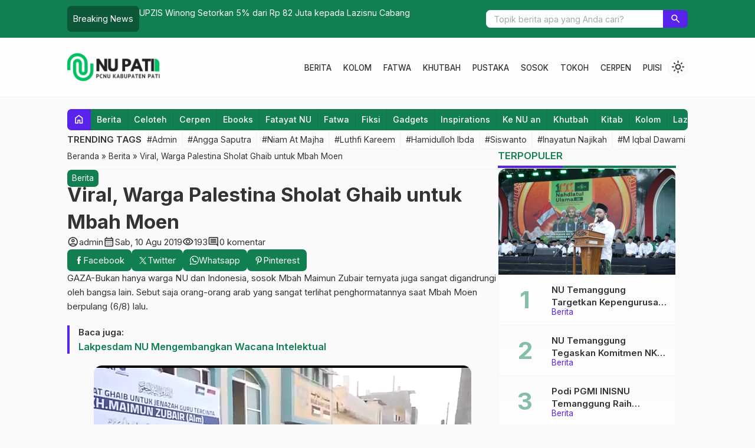

--- FILE ---
content_type: text/html; charset=UTF-8
request_url: https://pcnupati.or.id/viral-warga-palestina-sholat-ghaib-untuk-mbah-moen/
body_size: 16583
content:

<!DOCTYPE html>
<html lang="id">
<head>
	<meta charset="UTF-8">
	<title>Viral, Warga Palestina Sholat Ghaib untuk Mbah Moen - PCNU Pati</title>
	<meta name='robots' content='index, follow, max-image-preview:large, max-snippet:-1, max-video-preview:-1' />

	<!-- This site is optimized with the Yoast SEO plugin v26.1.1 - https://yoast.com/wordpress/plugins/seo/ -->
	<link rel="canonical" href="https://pcnupati.or.id/viral-warga-palestina-sholat-ghaib-untuk-mbah-moen/" />
	<meta property="og:locale" content="id_ID" />
	<meta property="og:type" content="article" />
	<meta property="og:title" content="Viral, Warga Palestina Sholat Ghaib untuk Mbah Moen - PCNU Pati" />
	<meta property="og:description" content="GAZA-Bukan hanya warga NU dan Indonesia, sosok Mbah Maimun Zubair ternyata juga sangat digandrungi oleh bangsa lain. Sebut saja orang-orang arab yang sangat terlihat penghormatannya saat Mbah Moen berpulang (6/8) lalu. Salah satu potongan video yang memperlihatkan proses sholat ghaib yang diadakan oleh Warga Palestina untuk almarhum Mbah Moen Akhir-akhir ini beredar video yang merekam [&hellip;]" />
	<meta property="og:url" content="https://pcnupati.or.id/viral-warga-palestina-sholat-ghaib-untuk-mbah-moen/" />
	<meta property="og:site_name" content="PCNU Pati" />
	<meta property="article:published_time" content="2019-08-10T04:44:00+00:00" />
	<meta property="og:image" content="https://1.bp.blogspot.com/-cYmshLkvBOg/XU5Kzhb3JJI/AAAAAAAAePk/tEaSRysVn20XT7rfpngX5BmaXWO5wkiiACLcBGAs/s640/Screenshot_2019-08-10-00-56-50.png" />
	<meta name="author" content="admin" />
	<meta name="twitter:card" content="summary_large_image" />
	<meta name="twitter:label1" content="Written by" />
	<meta name="twitter:data1" content="admin" />
	<meta name="twitter:label2" content="Est. reading time" />
	<meta name="twitter:data2" content="1 menit" />
	<script type="application/ld+json" class="yoast-schema-graph">{"@context":"https://schema.org","@graph":[{"@type":"Article","@id":"https://pcnupati.or.id/viral-warga-palestina-sholat-ghaib-untuk-mbah-moen/#article","isPartOf":{"@id":"https://pcnupati.or.id/viral-warga-palestina-sholat-ghaib-untuk-mbah-moen/"},"author":{"name":"admin","@id":"https://pcnupati.or.id/#/schema/person/a9fabe284304ed2ad5525440b9ddc8c6"},"headline":"Viral, Warga Palestina Sholat Ghaib untuk Mbah Moen","datePublished":"2019-08-10T04:44:00+00:00","mainEntityOfPage":{"@id":"https://pcnupati.or.id/viral-warga-palestina-sholat-ghaib-untuk-mbah-moen/"},"wordCount":221,"commentCount":0,"publisher":{"@id":"https://pcnupati.or.id/#organization"},"image":{"@id":"https://pcnupati.or.id/viral-warga-palestina-sholat-ghaib-untuk-mbah-moen/#primaryimage"},"thumbnailUrl":"https://1.bp.blogspot.com/-cYmshLkvBOg/XU5Kzhb3JJI/AAAAAAAAePk/tEaSRysVn20XT7rfpngX5BmaXWO5wkiiACLcBGAs/s640/Screenshot_2019-08-10-00-56-50.png","articleSection":["Berita"],"inLanguage":"id","potentialAction":[{"@type":"CommentAction","name":"Comment","target":["https://pcnupati.or.id/viral-warga-palestina-sholat-ghaib-untuk-mbah-moen/#respond"]}]},{"@type":"WebPage","@id":"https://pcnupati.or.id/viral-warga-palestina-sholat-ghaib-untuk-mbah-moen/","url":"https://pcnupati.or.id/viral-warga-palestina-sholat-ghaib-untuk-mbah-moen/","name":"Viral, Warga Palestina Sholat Ghaib untuk Mbah Moen - PCNU Pati","isPartOf":{"@id":"https://pcnupati.or.id/#website"},"primaryImageOfPage":{"@id":"https://pcnupati.or.id/viral-warga-palestina-sholat-ghaib-untuk-mbah-moen/#primaryimage"},"image":{"@id":"https://pcnupati.or.id/viral-warga-palestina-sholat-ghaib-untuk-mbah-moen/#primaryimage"},"thumbnailUrl":"https://1.bp.blogspot.com/-cYmshLkvBOg/XU5Kzhb3JJI/AAAAAAAAePk/tEaSRysVn20XT7rfpngX5BmaXWO5wkiiACLcBGAs/s640/Screenshot_2019-08-10-00-56-50.png","datePublished":"2019-08-10T04:44:00+00:00","breadcrumb":{"@id":"https://pcnupati.or.id/viral-warga-palestina-sholat-ghaib-untuk-mbah-moen/#breadcrumb"},"inLanguage":"id","potentialAction":[{"@type":"ReadAction","target":["https://pcnupati.or.id/viral-warga-palestina-sholat-ghaib-untuk-mbah-moen/"]}]},{"@type":"ImageObject","inLanguage":"id","@id":"https://pcnupati.or.id/viral-warga-palestina-sholat-ghaib-untuk-mbah-moen/#primaryimage","url":"https://1.bp.blogspot.com/-cYmshLkvBOg/XU5Kzhb3JJI/AAAAAAAAePk/tEaSRysVn20XT7rfpngX5BmaXWO5wkiiACLcBGAs/s640/Screenshot_2019-08-10-00-56-50.png","contentUrl":"https://1.bp.blogspot.com/-cYmshLkvBOg/XU5Kzhb3JJI/AAAAAAAAePk/tEaSRysVn20XT7rfpngX5BmaXWO5wkiiACLcBGAs/s640/Screenshot_2019-08-10-00-56-50.png"},{"@type":"BreadcrumbList","@id":"https://pcnupati.or.id/viral-warga-palestina-sholat-ghaib-untuk-mbah-moen/#breadcrumb","itemListElement":[{"@type":"ListItem","position":1,"name":"Beranda","item":"https://pcnupati.or.id/"},{"@type":"ListItem","position":2,"name":"Viral, Warga Palestina Sholat Ghaib untuk Mbah Moen"}]},{"@type":"WebSite","@id":"https://pcnupati.or.id/#website","url":"https://pcnupati.or.id/","name":"PCNU Pati","description":"Pengurus Cabang Nahdlatul Ulama Kab. Pati","publisher":{"@id":"https://pcnupati.or.id/#organization"},"potentialAction":[{"@type":"SearchAction","target":{"@type":"EntryPoint","urlTemplate":"https://pcnupati.or.id/?s={search_term_string}"},"query-input":{"@type":"PropertyValueSpecification","valueRequired":true,"valueName":"search_term_string"}}],"inLanguage":"id"},{"@type":"Organization","@id":"https://pcnupati.or.id/#organization","name":"PCNU Pati","url":"https://pcnupati.or.id/","logo":{"@type":"ImageObject","inLanguage":"id","@id":"https://pcnupati.or.id/#/schema/logo/image/","url":"https://pcnupati.or.id/wp-content/uploads/2024/11/Logo-NU-Baru-V2.jpg","contentUrl":"https://pcnupati.or.id/wp-content/uploads/2024/11/Logo-NU-Baru-V2.jpg","width":790,"height":775,"caption":"PCNU Pati"},"image":{"@id":"https://pcnupati.or.id/#/schema/logo/image/"}},{"@type":"Person","@id":"https://pcnupati.or.id/#/schema/person/a9fabe284304ed2ad5525440b9ddc8c6","name":"admin","image":{"@type":"ImageObject","inLanguage":"id","@id":"https://pcnupati.or.id/#/schema/person/image/","url":"https://secure.gravatar.com/avatar/9bd630311f1544fbf0f845c1848a8e35ef6df3f7f14f6411f3175834c531830e?s=96&d=mm&r=g","contentUrl":"https://secure.gravatar.com/avatar/9bd630311f1544fbf0f845c1848a8e35ef6df3f7f14f6411f3175834c531830e?s=96&d=mm&r=g","caption":"admin"},"sameAs":["https://pcnupati.or.id"],"url":"https://pcnupati.or.id/author/admin/"}]}</script>
	<!-- / Yoast SEO plugin. -->


<link rel='dns-prefetch' href='//cdn.jsdelivr.net' />
<link rel='dns-prefetch' href='//fonts.googleapis.com' />
<link rel="alternate" type="application/rss+xml" title="PCNU Pati &raquo; Viral, Warga Palestina Sholat Ghaib untuk Mbah Moen Umpan Komentar" href="https://pcnupati.or.id/viral-warga-palestina-sholat-ghaib-untuk-mbah-moen/feed/" />
<link rel="alternate" title="oEmbed (JSON)" type="application/json+oembed" href="https://pcnupati.or.id/wp-json/oembed/1.0/embed?url=https%3A%2F%2Fpcnupati.or.id%2Fviral-warga-palestina-sholat-ghaib-untuk-mbah-moen%2F" />
<link rel="alternate" title="oEmbed (XML)" type="text/xml+oembed" href="https://pcnupati.or.id/wp-json/oembed/1.0/embed?url=https%3A%2F%2Fpcnupati.or.id%2Fviral-warga-palestina-sholat-ghaib-untuk-mbah-moen%2F&#038;format=xml" />
<style id='wp-img-auto-sizes-contain-inline-css' type='text/css'>
img:is([sizes=auto i],[sizes^="auto," i]){contain-intrinsic-size:3000px 1500px}
/*# sourceURL=wp-img-auto-sizes-contain-inline-css */
</style>
<style id='classic-theme-styles-inline-css' type='text/css'>
/*! This file is auto-generated */
.wp-block-button__link{color:#fff;background-color:#32373c;border-radius:9999px;box-shadow:none;text-decoration:none;padding:calc(.667em + 2px) calc(1.333em + 2px);font-size:1.125em}.wp-block-file__button{background:#32373c;color:#fff;text-decoration:none}
/*# sourceURL=/wp-includes/css/classic-themes.min.css */
</style>
<link rel='stylesheet' id='fa5-css' href='https://cdn.jsdelivr.net/npm/@fortawesome/fontawesome-free@5.15.4/css/all.min.css?ver=5.15.5' type='text/css' media='all' />
<link rel='stylesheet' id='splide-css' href='https://pcnupati.or.id/wp-content/themes/warta-per/libs/splide/splide.min.css?ver=4.1.3' type='text/css' media='screen' />
<link rel='stylesheet' id='lightslider-css' href='https://pcnupati.or.id/wp-content/themes/warta-per/libs/lightslider/lightslider.css?ver=6.9' type='text/css' media='screen' />
<link rel='stylesheet' id='material-css' href='https://pcnupati.or.id/wp-content/themes/warta-per/libs/material/material.css?ver=6.9' type='text/css' media='screen' />
<link rel='stylesheet' id='icofont-css' href='https://pcnupati.or.id/wp-content/themes/warta-per/libs/icofont/icofont.min.css?ver=6.9' type='text/css' media='screen' />
<link rel='stylesheet' id='theme-css' href='https://pcnupati.or.id/wp-content/themes/warta-per/assets/css/theme.css?ver=1.0' type='text/css' media='all' />
<link rel='stylesheet' id='csf-google-web-fonts-css' href='//fonts.googleapis.com/css?family=Inter:400&#038;display=swap' type='text/css' media='all' />
<script type="text/javascript" src="https://pcnupati.or.id/wp-includes/js/jquery/jquery.min.js?ver=3.7.1" id="jquery-core-js"></script>
<script type="text/javascript" src="https://pcnupati.or.id/wp-includes/js/jquery/jquery-migrate.min.js?ver=3.4.1" id="jquery-migrate-js"></script>
<link rel="https://api.w.org/" href="https://pcnupati.or.id/wp-json/" /><link rel="alternate" title="JSON" type="application/json" href="https://pcnupati.or.id/wp-json/wp/v2/posts/4736" /><link rel="EditURI" type="application/rsd+xml" title="RSD" href="https://pcnupati.or.id/xmlrpc.php?rsd" />
<meta name="generator" content="WordPress 6.9" />
<link rel='shortlink' href='https://pcnupati.or.id/?p=4736' />
<link href="https://pcnupati.or.id/wp-content/uploads/2024/10/Logo-NU-Baru.png" type="image/x-icon" rel="icon" />		<link rel="stylesheet" type="text/css" href="https://pcnupati.or.id/wp-content/themes/warta-per/assets/css/responsive.css" media="all" />
		<meta name="viewport" content="width=device-width, initial-scale=1" />
			<link href="https://fonts.googleapis.com/css2?family=Inter:wght@400;500;600;700&display=swap" rel="stylesheet">
	
    <!-- CSS -->
    <style type="text/css">

        /* Root Custom */
        :root {
            --color1: #117f51;
            --color2: #5823ea;
                    }

        /* Posisi Sidebar */
                
        /* Custom CSS */
        
    </style>
    
    <!-- Header Code -->
    
<style type="text/css">body{font-family:"Inter";font-weight:normal;font-size:15px;}</style><link rel="icon" href="https://pcnupati.or.id/wp-content/uploads/2024/10/cropped-Logo-NU-Baru-32x32.png" sizes="32x32" />
<link rel="icon" href="https://pcnupati.or.id/wp-content/uploads/2024/10/cropped-Logo-NU-Baru-192x192.png" sizes="192x192" />
<link rel="apple-touch-icon" href="https://pcnupati.or.id/wp-content/uploads/2024/10/cropped-Logo-NU-Baru-180x180.png" />
<meta name="msapplication-TileImage" content="https://pcnupati.or.id/wp-content/uploads/2024/10/cropped-Logo-NU-Baru-270x270.png" />
<style id='wp-block-paragraph-inline-css' type='text/css'>
.is-small-text{font-size:.875em}.is-regular-text{font-size:1em}.is-large-text{font-size:2.25em}.is-larger-text{font-size:3em}.has-drop-cap:not(:focus):first-letter{float:left;font-size:8.4em;font-style:normal;font-weight:100;line-height:.68;margin:.05em .1em 0 0;text-transform:uppercase}body.rtl .has-drop-cap:not(:focus):first-letter{float:none;margin-left:.1em}p.has-drop-cap.has-background{overflow:hidden}:root :where(p.has-background){padding:1.25em 2.375em}:where(p.has-text-color:not(.has-link-color)) a{color:inherit}p.has-text-align-left[style*="writing-mode:vertical-lr"],p.has-text-align-right[style*="writing-mode:vertical-rl"]{rotate:180deg}
/*# sourceURL=https://pcnupati.or.id/wp-includes/blocks/paragraph/style.min.css */
</style>
<style id='global-styles-inline-css' type='text/css'>
:root{--wp--preset--aspect-ratio--square: 1;--wp--preset--aspect-ratio--4-3: 4/3;--wp--preset--aspect-ratio--3-4: 3/4;--wp--preset--aspect-ratio--3-2: 3/2;--wp--preset--aspect-ratio--2-3: 2/3;--wp--preset--aspect-ratio--16-9: 16/9;--wp--preset--aspect-ratio--9-16: 9/16;--wp--preset--color--black: #000000;--wp--preset--color--cyan-bluish-gray: #abb8c3;--wp--preset--color--white: #ffffff;--wp--preset--color--pale-pink: #f78da7;--wp--preset--color--vivid-red: #cf2e2e;--wp--preset--color--luminous-vivid-orange: #ff6900;--wp--preset--color--luminous-vivid-amber: #fcb900;--wp--preset--color--light-green-cyan: #7bdcb5;--wp--preset--color--vivid-green-cyan: #00d084;--wp--preset--color--pale-cyan-blue: #8ed1fc;--wp--preset--color--vivid-cyan-blue: #0693e3;--wp--preset--color--vivid-purple: #9b51e0;--wp--preset--gradient--vivid-cyan-blue-to-vivid-purple: linear-gradient(135deg,rgb(6,147,227) 0%,rgb(155,81,224) 100%);--wp--preset--gradient--light-green-cyan-to-vivid-green-cyan: linear-gradient(135deg,rgb(122,220,180) 0%,rgb(0,208,130) 100%);--wp--preset--gradient--luminous-vivid-amber-to-luminous-vivid-orange: linear-gradient(135deg,rgb(252,185,0) 0%,rgb(255,105,0) 100%);--wp--preset--gradient--luminous-vivid-orange-to-vivid-red: linear-gradient(135deg,rgb(255,105,0) 0%,rgb(207,46,46) 100%);--wp--preset--gradient--very-light-gray-to-cyan-bluish-gray: linear-gradient(135deg,rgb(238,238,238) 0%,rgb(169,184,195) 100%);--wp--preset--gradient--cool-to-warm-spectrum: linear-gradient(135deg,rgb(74,234,220) 0%,rgb(151,120,209) 20%,rgb(207,42,186) 40%,rgb(238,44,130) 60%,rgb(251,105,98) 80%,rgb(254,248,76) 100%);--wp--preset--gradient--blush-light-purple: linear-gradient(135deg,rgb(255,206,236) 0%,rgb(152,150,240) 100%);--wp--preset--gradient--blush-bordeaux: linear-gradient(135deg,rgb(254,205,165) 0%,rgb(254,45,45) 50%,rgb(107,0,62) 100%);--wp--preset--gradient--luminous-dusk: linear-gradient(135deg,rgb(255,203,112) 0%,rgb(199,81,192) 50%,rgb(65,88,208) 100%);--wp--preset--gradient--pale-ocean: linear-gradient(135deg,rgb(255,245,203) 0%,rgb(182,227,212) 50%,rgb(51,167,181) 100%);--wp--preset--gradient--electric-grass: linear-gradient(135deg,rgb(202,248,128) 0%,rgb(113,206,126) 100%);--wp--preset--gradient--midnight: linear-gradient(135deg,rgb(2,3,129) 0%,rgb(40,116,252) 100%);--wp--preset--font-size--small: 13px;--wp--preset--font-size--medium: 20px;--wp--preset--font-size--large: 36px;--wp--preset--font-size--x-large: 42px;--wp--preset--spacing--20: 0.44rem;--wp--preset--spacing--30: 0.67rem;--wp--preset--spacing--40: 1rem;--wp--preset--spacing--50: 1.5rem;--wp--preset--spacing--60: 2.25rem;--wp--preset--spacing--70: 3.38rem;--wp--preset--spacing--80: 5.06rem;--wp--preset--shadow--natural: 6px 6px 9px rgba(0, 0, 0, 0.2);--wp--preset--shadow--deep: 12px 12px 50px rgba(0, 0, 0, 0.4);--wp--preset--shadow--sharp: 6px 6px 0px rgba(0, 0, 0, 0.2);--wp--preset--shadow--outlined: 6px 6px 0px -3px rgb(255, 255, 255), 6px 6px rgb(0, 0, 0);--wp--preset--shadow--crisp: 6px 6px 0px rgb(0, 0, 0);}:where(.is-layout-flex){gap: 0.5em;}:where(.is-layout-grid){gap: 0.5em;}body .is-layout-flex{display: flex;}.is-layout-flex{flex-wrap: wrap;align-items: center;}.is-layout-flex > :is(*, div){margin: 0;}body .is-layout-grid{display: grid;}.is-layout-grid > :is(*, div){margin: 0;}:where(.wp-block-columns.is-layout-flex){gap: 2em;}:where(.wp-block-columns.is-layout-grid){gap: 2em;}:where(.wp-block-post-template.is-layout-flex){gap: 1.25em;}:where(.wp-block-post-template.is-layout-grid){gap: 1.25em;}.has-black-color{color: var(--wp--preset--color--black) !important;}.has-cyan-bluish-gray-color{color: var(--wp--preset--color--cyan-bluish-gray) !important;}.has-white-color{color: var(--wp--preset--color--white) !important;}.has-pale-pink-color{color: var(--wp--preset--color--pale-pink) !important;}.has-vivid-red-color{color: var(--wp--preset--color--vivid-red) !important;}.has-luminous-vivid-orange-color{color: var(--wp--preset--color--luminous-vivid-orange) !important;}.has-luminous-vivid-amber-color{color: var(--wp--preset--color--luminous-vivid-amber) !important;}.has-light-green-cyan-color{color: var(--wp--preset--color--light-green-cyan) !important;}.has-vivid-green-cyan-color{color: var(--wp--preset--color--vivid-green-cyan) !important;}.has-pale-cyan-blue-color{color: var(--wp--preset--color--pale-cyan-blue) !important;}.has-vivid-cyan-blue-color{color: var(--wp--preset--color--vivid-cyan-blue) !important;}.has-vivid-purple-color{color: var(--wp--preset--color--vivid-purple) !important;}.has-black-background-color{background-color: var(--wp--preset--color--black) !important;}.has-cyan-bluish-gray-background-color{background-color: var(--wp--preset--color--cyan-bluish-gray) !important;}.has-white-background-color{background-color: var(--wp--preset--color--white) !important;}.has-pale-pink-background-color{background-color: var(--wp--preset--color--pale-pink) !important;}.has-vivid-red-background-color{background-color: var(--wp--preset--color--vivid-red) !important;}.has-luminous-vivid-orange-background-color{background-color: var(--wp--preset--color--luminous-vivid-orange) !important;}.has-luminous-vivid-amber-background-color{background-color: var(--wp--preset--color--luminous-vivid-amber) !important;}.has-light-green-cyan-background-color{background-color: var(--wp--preset--color--light-green-cyan) !important;}.has-vivid-green-cyan-background-color{background-color: var(--wp--preset--color--vivid-green-cyan) !important;}.has-pale-cyan-blue-background-color{background-color: var(--wp--preset--color--pale-cyan-blue) !important;}.has-vivid-cyan-blue-background-color{background-color: var(--wp--preset--color--vivid-cyan-blue) !important;}.has-vivid-purple-background-color{background-color: var(--wp--preset--color--vivid-purple) !important;}.has-black-border-color{border-color: var(--wp--preset--color--black) !important;}.has-cyan-bluish-gray-border-color{border-color: var(--wp--preset--color--cyan-bluish-gray) !important;}.has-white-border-color{border-color: var(--wp--preset--color--white) !important;}.has-pale-pink-border-color{border-color: var(--wp--preset--color--pale-pink) !important;}.has-vivid-red-border-color{border-color: var(--wp--preset--color--vivid-red) !important;}.has-luminous-vivid-orange-border-color{border-color: var(--wp--preset--color--luminous-vivid-orange) !important;}.has-luminous-vivid-amber-border-color{border-color: var(--wp--preset--color--luminous-vivid-amber) !important;}.has-light-green-cyan-border-color{border-color: var(--wp--preset--color--light-green-cyan) !important;}.has-vivid-green-cyan-border-color{border-color: var(--wp--preset--color--vivid-green-cyan) !important;}.has-pale-cyan-blue-border-color{border-color: var(--wp--preset--color--pale-cyan-blue) !important;}.has-vivid-cyan-blue-border-color{border-color: var(--wp--preset--color--vivid-cyan-blue) !important;}.has-vivid-purple-border-color{border-color: var(--wp--preset--color--vivid-purple) !important;}.has-vivid-cyan-blue-to-vivid-purple-gradient-background{background: var(--wp--preset--gradient--vivid-cyan-blue-to-vivid-purple) !important;}.has-light-green-cyan-to-vivid-green-cyan-gradient-background{background: var(--wp--preset--gradient--light-green-cyan-to-vivid-green-cyan) !important;}.has-luminous-vivid-amber-to-luminous-vivid-orange-gradient-background{background: var(--wp--preset--gradient--luminous-vivid-amber-to-luminous-vivid-orange) !important;}.has-luminous-vivid-orange-to-vivid-red-gradient-background{background: var(--wp--preset--gradient--luminous-vivid-orange-to-vivid-red) !important;}.has-very-light-gray-to-cyan-bluish-gray-gradient-background{background: var(--wp--preset--gradient--very-light-gray-to-cyan-bluish-gray) !important;}.has-cool-to-warm-spectrum-gradient-background{background: var(--wp--preset--gradient--cool-to-warm-spectrum) !important;}.has-blush-light-purple-gradient-background{background: var(--wp--preset--gradient--blush-light-purple) !important;}.has-blush-bordeaux-gradient-background{background: var(--wp--preset--gradient--blush-bordeaux) !important;}.has-luminous-dusk-gradient-background{background: var(--wp--preset--gradient--luminous-dusk) !important;}.has-pale-ocean-gradient-background{background: var(--wp--preset--gradient--pale-ocean) !important;}.has-electric-grass-gradient-background{background: var(--wp--preset--gradient--electric-grass) !important;}.has-midnight-gradient-background{background: var(--wp--preset--gradient--midnight) !important;}.has-small-font-size{font-size: var(--wp--preset--font-size--small) !important;}.has-medium-font-size{font-size: var(--wp--preset--font-size--medium) !important;}.has-large-font-size{font-size: var(--wp--preset--font-size--large) !important;}.has-x-large-font-size{font-size: var(--wp--preset--font-size--x-large) !important;}
/*# sourceURL=global-styles-inline-css */
</style>
</head>
<body>

<section class="top-header flexcon justify-between align-center">
	
        <div id="flash-blog" class="flexcon gap-10"  data-customize-partial-id="header" data-helper-title="Breaking News" data-helper-tab="header">
            <div class="_title">
                Breaking News            </div>
            <div class="splide">
                <div class="splide__track">
                    <ul class="splide__list">
                        <li class="splide__slide elipsis"><a title="Selapanan Ansor Trangkil, Irham Shodiq : Banser Harus Gemuk" href="https://pcnupati.or.id/selapanan-ansor-trangkil-irham-shodiq-banser-harus-gemuk/">Selapanan Ansor Trangkil, Irham Shodiq : Banser Harus Gemuk</a></li><li class="splide__slide elipsis"><a title="UPZIS Winong Setorkan 5% dari Rp 82 Juta kepada Lazisnu Cabang" href="https://pcnupati.or.id/upzis-winong-setorkan-5-dari-rp-82-juta-kepada-lazisnu-cabang/">UPZIS Winong Setorkan 5% dari Rp 82 Juta kepada Lazisnu Cabang</a></li><li class="splide__slide elipsis"><a title="Haji dan Transformasi Manajemen Kerumunan Berkelanjutan" href="https://pcnupati.or.id/haji-dan-transformasi-manajemen-kerumunan-berkelanjutan/">Haji dan Transformasi Manajemen Kerumunan Berkelanjutan</a></li><li class="splide__slide elipsis"><a title="Dialog Interaktif sebagai Bentuk Merajut Kerukunan Antar Umat Beragama" href="https://pcnupati.or.id/dialog-interaktif-sebagai-bentuk-merajut-kerukunan-antar-umat-beragama/">Dialog Interaktif sebagai Bentuk Merajut Kerukunan Antar Umat Beragama</a></li><li class="splide__slide elipsis"><a title="Gandeng Ranting IPNU Gelang, Tim KKN IPMAFA Selenggarakan Pelatihan Bilal" href="https://pcnupati.or.id/gandeng-ranting-ipnu-gelang-tim-kkn-ipmafa-selenggarakan-pelatihan-bilal/">Gandeng Ranting IPNU Gelang, Tim KKN IPMAFA Selenggarakan Pelatihan Bilal</a></li><li class="splide__slide elipsis"><a title="Kunci Langgengnya Ikatan Pernikahan" href="https://pcnupati.or.id/kunci-langgengnya-ikatan-pernikahan/">Kunci Langgengnya Ikatan Pernikahan</a></li>                    </ul>
                </div>
            </div>
        </div>
        		<form class="top-search flexcon align-center" method="get" action="https://pcnupati.or.id" role="search" data-customize-partial-id="header" data-helper-title="Pencarian" data-helper-tab="header">
			<input type="search" name="s" placeholder="Topik berita apa yang Anda cari?">
			<button type="submit" role="button"><i class="m-icon">search</i></button>
		</form>
		<div class="toggle-search"><i class="m-icon">search</i></div>
	</section>

<section class="header flexcon gap-10 align-center justify-between container _sticky">
	<!-- Toggle Menu -->
	<button class="toggle-menu bttn"><i class="m-icon">menu</i></button>

	<!-- Top Logo -->
	<div class="top-logo flexcon column nm" data-customize-partial-id="dasar" data-helper-title="Logo" data-helper-tab="dasar">
		<a href="https://pcnupati.or.id"><img fetchpriority="high" src="https://pcnupati.or.id/wp-content/uploads/2025/10/MTSN2-MAKASSAR-4.png" class="logo-web" alt="NU PATI logo" width="336" height="103"></a>	</div>
	
	<!-- Top Menu -->
	<nav class="top-menu" data-helper-title="Menu Header" data-helper-tab="header">
		<ul id="menu-menu-rubrik" class=""><li id="menu-item-6058" class="menu-item menu-item-type-taxonomy menu-item-object-category current-post-ancestor current-menu-parent current-post-parent menu-item-6058"><a href="https://pcnupati.or.id/kategori/berita/">Berita</a></li>
<li id="menu-item-6057" class="menu-item menu-item-type-taxonomy menu-item-object-category menu-item-6057"><a href="https://pcnupati.or.id/kategori/kolom/">Kolom</a></li>
<li id="menu-item-6060" class="menu-item menu-item-type-taxonomy menu-item-object-category menu-item-6060"><a href="https://pcnupati.or.id/kategori/fatwa/">Fatwa</a></li>
<li id="menu-item-6061" class="menu-item menu-item-type-taxonomy menu-item-object-category menu-item-6061"><a href="https://pcnupati.or.id/kategori/khutbah/">Khutbah</a></li>
<li id="menu-item-6063" class="menu-item menu-item-type-taxonomy menu-item-object-category menu-item-6063"><a href="https://pcnupati.or.id/kategori/pustaka/">Pustaka</a></li>
<li id="menu-item-6064" class="menu-item menu-item-type-taxonomy menu-item-object-category menu-item-6064"><a href="https://pcnupati.or.id/kategori/sosok/">Sosok</a></li>
<li id="menu-item-6065" class="menu-item menu-item-type-taxonomy menu-item-object-category menu-item-6065"><a href="https://pcnupati.or.id/kategori/tokoh/">Tokoh</a></li>
<li id="menu-item-6059" class="menu-item menu-item-type-taxonomy menu-item-object-category menu-item-6059"><a href="https://pcnupati.or.id/kategori/cerpen/">Cerpen</a></li>
<li id="menu-item-6062" class="menu-item menu-item-type-taxonomy menu-item-object-category menu-item-6062"><a href="https://pcnupati.or.id/kategori/puisi/">Puisi</a></li>
</ul>	</nav>
	
	<!-- Dark Mode Switch -->
			<div class="light-dark m-icon" data-customize-partial-id="desain">light_mode</div>
	</section>

<section class="container flexcon column gap-20">
	<!-- Menu Category -->
			<div class="menu-cat flexcon" data-helper-title="Menu Category" data-helper-tab="header" data-helper-position="_top-left">
			<a class="_home" href="https://pcnupati.or.id" title="Beranda"><i class="m-icon">home</i></a>
			<ul class="hscroll flexcon">
					<li class="cat-item cat-item-10"><a href="https://pcnupati.or.id/kategori/berita/">Berita</a>
</li>
	<li class="cat-item cat-item-145"><a href="https://pcnupati.or.id/kategori/celoteh/">Celoteh</a>
</li>
	<li class="cat-item cat-item-14"><a href="https://pcnupati.or.id/kategori/cerpen/">Cerpen</a>
</li>
	<li class="cat-item cat-item-16"><a href="https://pcnupati.or.id/kategori/ebooks/">Ebooks</a>
</li>
	<li class="cat-item cat-item-13"><a href="https://pcnupati.or.id/kategori/fatayat-nu/">Fatayat NU</a>
</li>
	<li class="cat-item cat-item-7"><a href="https://pcnupati.or.id/kategori/fatwa/">Fatwa</a>
</li>
	<li class="cat-item cat-item-152"><a href="https://pcnupati.or.id/kategori/ebooks/fiksi/">Fiksi</a>
</li>
	<li class="cat-item cat-item-182"><a href="https://pcnupati.or.id/kategori/gadgets/">Gadgets</a>
</li>
	<li class="cat-item cat-item-178"><a href="https://pcnupati.or.id/kategori/inspirations/">Inspirations</a>
</li>
	<li class="cat-item cat-item-155"><a href="https://pcnupati.or.id/kategori/ebooks/ke-nu-an/">Ke NU an</a>
</li>
	<li class="cat-item cat-item-21"><a href="https://pcnupati.or.id/kategori/khutbah/">Khutbah</a>
</li>
	<li class="cat-item cat-item-154"><a href="https://pcnupati.or.id/kategori/ebooks/kitab/">Kitab</a>
</li>
	<li class="cat-item cat-item-12"><a href="https://pcnupati.or.id/kategori/kolom/">Kolom</a>
</li>
	<li class="cat-item cat-item-164"><a href="https://pcnupati.or.id/kategori/laziznu/">Laziz NU</a>
</li>
	<li class="cat-item cat-item-198"><a href="https://pcnupati.or.id/kategori/lifestyle/">Lifestyle</a>
</li>
	<li class="cat-item cat-item-15"><a href="https://pcnupati.or.id/kategori/logo-nu/">Logo NU</a>
</li>
	<li class="cat-item cat-item-153"><a href="https://pcnupati.or.id/kategori/ebooks/non-fiksi/">Non Fiksi</a>
</li>
	<li class="cat-item cat-item-19"><a href="https://pcnupati.or.id/kategori/nu-lapak/">NU Lapak</a>
</li>
	<li class="cat-item cat-item-20"><a href="https://pcnupati.or.id/kategori/nu-preneur/">NU Preneur</a>
</li>
	<li class="cat-item cat-item-144"><a href="https://pcnupati.or.id/kategori/parodi/">Parodi</a>
</li>
	<li class="cat-item cat-item-17"><a href="https://pcnupati.or.id/kategori/puisi/">Puisi</a>
</li>
	<li class="cat-item cat-item-9"><a href="https://pcnupati.or.id/kategori/pustaka/">Pustaka</a>
</li>
	<li class="cat-item cat-item-239"><a href="https://pcnupati.or.id/kategori/reviews/">Reviews</a>
</li>
	<li class="cat-item cat-item-241"><a href="https://pcnupati.or.id/kategori/software/">Software</a>
</li>
	<li class="cat-item cat-item-11"><a href="https://pcnupati.or.id/kategori/sosok/">Sosok</a>
</li>
	<li class="cat-item cat-item-243"><a href="https://pcnupati.or.id/kategori/sport/">Sport</a>
</li>
	<li class="cat-item cat-item-240"><a href="https://pcnupati.or.id/kategori/technology/">Technology</a>
</li>
	<li class="cat-item cat-item-8"><a href="https://pcnupati.or.id/kategori/tokoh/">Tokoh</a>
</li>
	<li class="cat-item cat-item-184"><a href="https://pcnupati.or.id/kategori/travel/">Travel</a>
</li>
	<li class="cat-item cat-item-238"><a href="https://pcnupati.or.id/kategori/trends/">Trends</a>
</li>
	<li class="cat-item cat-item-18"><a href="https://pcnupati.or.id/kategori/twibonze/">Twibonze</a>
</li>
	<li class="cat-item cat-item-1"><a href="https://pcnupati.or.id/kategori/uncategorized/">Uncategorized</a>
</li>
	<li class="cat-item cat-item-242"><a href="https://pcnupati.or.id/kategori/war/">War</a>
</li>
			</ul>
		</div>
	
	<!-- Top Tags -->
			<div class="top-tags flexcon align-center gap-10" data-helper-title="Trending Tags" data-helper-tab="header">
			<div class="_title">Trending Tags</div>
			<div class="_content hscroll"><a href="https://pcnupati.or.id/tag/admin/">#Admin</a> <a href="https://pcnupati.or.id/tag/angga-saputra/">#Angga Saputra</a> <a href="https://pcnupati.or.id/tag/niam-at-majha/">#Niam At Majha</a> <a href="https://pcnupati.or.id/tag/luthfi-kareem/">#Luthfi Kareem</a> <a href="https://pcnupati.or.id/tag/hamidulloh-ibda/">#Hamidulloh Ibda</a> <a href="https://pcnupati.or.id/tag/siswanto/">#Siswanto</a> <a href="https://pcnupati.or.id/tag/inayatun-najikah/">#Inayatun Najikah</a> <a href="https://pcnupati.or.id/tag/m-iqbal-dawami/">#M Iqbal Dawami</a> <a href="https://pcnupati.or.id/tag/umar-hanafi/">#Umar Hanafi</a> <a href="https://pcnupati.or.id/tag/anang-setiyoko/">#Anang Setiyoko</a> <a href="https://pcnupati.or.id/tag/miftahsalam/">#Miftahus Salam</a> <a href="https://pcnupati.or.id/tag/berita/">#Berita</a> <a href="https://pcnupati.or.id/tag/zaenal-arifin/">#Zaenal Arifin</a> <a href="https://pcnupati.or.id/tag/siti-fariha-rosyidah/">#Siti Fariha Rosyidah</a> <a href="https://pcnupati.or.id/tag/iva-azhariyah/">#Iva Azhariyah</a> </div>		</div>
		<section id="content" class="two-column">
    <div class="_col1 flexcon column gap-20">
        <div class="single-content _blog flexcon nm column gap-20">
            <div class="crumbs" itemscope itemtype="http://schema.org/BreadcrumbList" data-customize-partial-id="umum" data-helper-title="Breadcrumbs" data-helper-tab="lainnya/umum"><span itemprop="itemListElement" itemscope itemtype="http://schema.org/ListItem"><a class="crumbs__link" href="https://pcnupati.or.id/" itemprop="item"><span itemprop="name">Beranda</span></a><meta itemprop="position" content="1" /></span> &raquo; <span itemprop="itemListElement" itemscope itemtype="http://schema.org/ListItem"><a class="crumbs__link" href="https://pcnupati.or.id/kategori/berita/" itemprop="item"><span itemprop="name">Berita</span></a><meta itemprop="position" content="2" /></span> &raquo; <span class="crumbs__current">Viral, Warga Palestina Sholat Ghaib untuk Mbah Moen</span></div>            <div class="_category">
                <a href="https://pcnupati.or.id/kategori/berita/" rel="category tag">Berita</a>            </div>
            <h1 data-helper-title="Judul" data-helper-link="https://pcnupati.or.id/wp-admin/post.php?post=4736&action=edit">Viral, Warga Palestina Sholat Ghaib untuk Mbah Moen</h1>

                            <ul class="_detail flexcon wrap col-gap-20 row-gap-10 nolist" data-customize-partial-id="single" data-helper-title="Detail Post: Single" data-helper-tab="single-post">
                                            <li><i class="m-icon">account_circle</i> admin</li>
                                            <li><i class="m-icon">calendar_month</i> Sab, 10 Agu 2019</li>
                                            <li><i class="m-icon">visibility</i> 193</li>
                                            <li><i class="m-icon">comment</i> <a href="#komentar">0 komentar</a></li>
                                    </ul>
                    <div class="shareit" data-customize-partial-id="umum" data-helper-title="Tombol Bagikan" data-helper-tab="lainnya">
            <!-- Facebook -->
            <a class="bttn" href="http://www.facebook.com/sharer.php?u=https://pcnupati.or.id/viral-warga-palestina-sholat-ghaib-untuk-mbah-moen/&amp;t=Viral, Warga Palestina Sholat Ghaib untuk Mbah Moen" target="_blank" title="Bagikan ke Facebook">
                <i class="icofont-facebook"></i> <span>Facebook</span>
            </a>
            
            <!-- Twitter -->
            <a class="bttn" href="http://twitter.com/share?url=https://pcnupati.or.id/viral-warga-palestina-sholat-ghaib-untuk-mbah-moen/&text=Viral, Warga Palestina Sholat Ghaib untuk Mbah Moen" target="_blank" title="Bagikan ke Twitter">
                <i class="icofont-x"></i> <span>Twitter</span>
            </a>
            
            <!-- Whatsapp -->
            <a class="bttn" href="https://api.whatsapp.com/send?text=https://pcnupati.or.id/viral-warga-palestina-sholat-ghaib-untuk-mbah-moen/" target="_blank" title="Bagikan ke Whatsapp">
                <i class="icofont-brand-whatsapp"></i> <span>Whatsapp</span>
            </a>
            
            <!-- Pinterest -->
            <a class="bttn" href="http://pinterest.com/pin/create/button/?url=https://pcnupati.or.id/viral-warga-palestina-sholat-ghaib-untuk-mbah-moen/&media=&description=Viral, Warga Palestina Sholat Ghaib untuk Mbah Moen" class="pin-it-button" count-layout="none" target="_blank" title="Bagikan ke Pinterest">
                <i class="icofont-pinterest"></i> <span>Pinterest</span>
            </a>
            
        </div>
	<div class="wrap-post _artikel" data-helper-title="Konten" data-helper-link="https://pcnupati.or.id/wp-admin/post.php?post=4736&action=edit#wp-content-wrap"><p>GAZA-Bukan hanya warga NU dan Indonesia, sosok Mbah Maimun Zubair ternyata juga sangat digandrungi oleh bangsa lain. Sebut saja orang-orang arab yang sangat terlihat penghormatannya saat Mbah Moen berpulang (6/8) lalu.</p>
<table align="center" cellpadding="0" cellspacing="0" style="margin-left: auto; margin-right: auto; text-align: center;">
<tbody>
<tr>
<td style="text-align: center;"><a href="https://1.bp.blogspot.com/-cYmshLkvBOg/XU5Kzhb3JJI/AAAAAAAAePk/tEaSRysVn20XT7rfpngX5BmaXWO5wkiiACLcBGAs/s1600/Screenshot_2019-08-10-00-56-50.png" style="margin-left: auto; margin-right: auto;"><img fetchpriority="high" decoding="async" border="0" data-original-height="720" data-original-width="1280" height="360" src="https://1.bp.blogspot.com/-cYmshLkvBOg/XU5Kzhb3JJI/AAAAAAAAePk/tEaSRysVn20XT7rfpngX5BmaXWO5wkiiACLcBGAs/s640/Screenshot_2019-08-10-00-56-50.png" width="640" /></a></td>
</tr>
<tr>
<td style="text-align: center;">Salah satu potongan video yang memperlihatkan proses sholat ghaib yang diadakan oleh Warga Palestina untuk almarhum Mbah Moen</td>
</tr>
</tbody>
</table>
<p>Akhir-akhir ini beredar video yang merekam proses sholat ghaib untuk Mbah Moen. Dalam video tersebut, terdapat sebuah banner yang menunjukkan lokasi sholat ghaib yang berlangsung di Gaza, Palestina. Lebih tepatnya di Masjid Darut Tauhid, Gaza. Dalam banner tersebut juga terpampang wajah teduh Mbah Moen yabg bersanding dengan tulisan &#8216;Shalat Ghaib untuk Jenazah Guru Tercinta KH. Maimun Zubair (alm). Gaza, 6 Agustus 2019&#8217;.</p>
<p>Tidak ada keterangan resmi apakah shalat ghaib tersebut dilakukan pada 6 Agustus atau bukan. Namun yang paling penting dari video berdurasi tiga menit tersebut adalah rasa kehilangan yang ternyata juga dialami oleh warga Palenstina.</p>
<p>Dalam video yang diunggah di Youtube oleh akun NU Online Nahdlatul Ulama tersebut, seorang imam mengatakan bahwa Palestina dan Indonesia seperti satu jasad. Jika satu anggota tubuh tersakiti, maka yang lain ikut merasakan sakitnya.</p>
<p>&#8220;Kami mengucapkan bela sungkawa untuk saudara kami di Indonesia. Ini adalah duka bersama bagi Indonesia dan Palestina&#8221; Ungkap seorang berpwci putih yang bertindak sebagai imam shalat ghaib. Berikut adalah tautan video tersebut: https://youtu.be/rwdOdNsnFQM .(karim/ltn) </p>
<p><center><iframe allow="accelerometer; autoplay; encrypted-media; gyroscope; picture-in-picture" allowfullscreen="" frameborder="0" height="315" src="https://www.youtube.com/embed/rwdOdNsnFQM" width="560"></iframe></center></p>
</div><div id="related-posts" style="display:none;"><div class="related-content" data-customize-partial-id="single" data-helper-title="Baca Juga" data-helper-tab="single-post"><b>Baca juga: </b><a href="https://pcnupati.or.id/lakpesdam-nu-mengembangkan-wacana-intelektual/">Lakpesdam NU Mengembangkan Wacana Intelektual</a></div><div class="related-content" data-customize-partial-id="single" data-helper-title="Baca Juga" data-helper-tab="single-post"><b>Baca juga: </b><a href="https://pcnupati.or.id/ratusan-rumah-di-sinomwidodo-tambakromo-rusak-diterjang-banjir-bandang/"><strong>Ratusan Rumah di Sinomwidodo Tambakromo Rusak Diterjang Banjir Bandang</strong></a></div></div>        <script>
            jQuery(document).ready(function ($) {
                var relatedPosts = $('#related-posts .related-content');
                var childDivs = $('.wrap-post._artikel').children();

                if (childDivs.length === 0 || relatedPosts.length === 0) return;

                if (childDivs.length < 6) {
                    relatedPosts.slice(1).remove();
                    var middleIndex = Math.floor(childDivs.length / 2);
                    relatedPosts.first().insertAfter(childDivs.eq(middleIndex - 1)).show();
                } else {
                    var firstIndex = Math.floor(childDivs.length / 5);
                    var secondIndex = Math.floor(4 * childDivs.length / 5);

                    relatedPosts.eq(0).insertAfter(childDivs.eq(firstIndex - 1)).show();
                    relatedPosts.eq(1).insertAfter(childDivs.eq(secondIndex - 1)).show();
                }

                // Hapus div kosong setelah pindah
                $('#related-posts').remove();
            });

        </script>
            <ul class="nolist info _info flexcon column gap-10">
            <li><b>Penulis</b>: admin</li>
                    </ul>
            </div>

        
    <div id="related-blog" class="box-content" data-customize-partial-id="single" data-helper-title="Post Terkait" data-helper-tab="single-post">
        <div class="_title">
            <h2>Artikel Terkait</h2>
        </div>
        <div class="grid two-col">
                <div class="loop ">
        <a href="https://pcnupati.or.id/nu-temanggung-targetkan-kepengurusan-hingga-tingkat-dusun-di-289-ranting/" class="_pigura ofc" aria-label="NU Temanggung Targetkan Kepengurusan Hingga Tingkat Dusun di 289 Ranting">
            <img width="150" height="150" src="https://pcnupati.or.id/wp-content/uploads/2026/02/WhatsApp-Image-2026-02-02-at-06.58.02-150x150.jpeg" class="attachment-thumbnail size-thumbnail wp-post-image" alt="NU Temanggung Targetkan Kepengurusan Hingga Tingkat Dusun di 289 Ranting" decoding="async" />        </a>

        <div class="_content flexcon column nm gap-10">
                            <div class="_category">
                    <a href="https://pcnupati.or.id/kategori/berita/" rel="category tag">Berita</a>                </div>
                <h3 class="elipsis clamp2"><a href="https://pcnupati.or.id/nu-temanggung-targetkan-kepengurusan-hingga-tingkat-dusun-di-289-ranting/" title="NU Temanggung Targetkan Kepengurusan Hingga Tingkat Dusun di 289 Ranting">NU Temanggung Targetkan Kepengurusan Hingga Tingkat Dusun di 289 Ranting</a></h3>
                <ul class="_detail flexcon wrap col-gap-15 row-gap-5 nolist">
                                                <li class="_date"><i class="m-icon">calendar_month</i> 2 jam yang lalu</li>
                                                    <li class="_author"><i class="m-icon">account_circle</i> admin</li>
                                                    <li class="_views"><i class="m-icon">visibility</i> 7.833</li>
                                            <li class="_comments"><span class="_count"> 0</span>Komentar</li>
                </ul>
                        <div class="elipsis clamp3 _excerpt"><p>Temanggung &#8211; Pengurus Cabang Nahdlatul Ulama (PC NU) Kabupaten Temanggung menargetkan pendirian kepengurusan hingga tingkat anak ranting di seluruh dusun se-kabupaten. Target ambisius ini disampaikan Rais Suriah PC NU KH Muhammad Furqan Mazhur dalam Apel 10.000 Kader memperingati Harlah NU ke-100. Sabtu Pagi (31/01/2026). “NU Temanggung sudah berdiri di 20 MWC dan 289 ranting. Program [&hellip;]</p>
</div>
        </div>
    </div>
        <div class="loop ">
        <a href="https://pcnupati.or.id/nu-temanggung-tegaskan-komitmen-nkri-harga-mati-dalam-apel-10-000-kader/" class="_pigura ofc" aria-label="NU Temanggung Tegaskan Komitmen NKRI Harga Mati dalam Apel 10.000 Kader">
            <img width="150" height="150" src="https://pcnupati.or.id/wp-content/uploads/2026/02/WhatsApp-Image-2026-02-02-at-06.58.01-150x150.jpeg" class="attachment-thumbnail size-thumbnail wp-post-image" alt="NU Temanggung Tegaskan Komitmen NKRI Harga Mati dalam Apel 10.000 Kader" decoding="async" loading="lazy" />        </a>

        <div class="_content flexcon column nm gap-10">
                            <div class="_category">
                    <a href="https://pcnupati.or.id/kategori/berita/" rel="category tag">Berita</a>                </div>
                <h3 class="elipsis clamp2"><a href="https://pcnupati.or.id/nu-temanggung-tegaskan-komitmen-nkri-harga-mati-dalam-apel-10-000-kader/" title="NU Temanggung Tegaskan Komitmen NKRI Harga Mati dalam Apel 10.000 Kader">NU Temanggung Tegaskan Komitmen NKRI Harga Mati dalam Apel 10.000 Kader</a></h3>
                <ul class="_detail flexcon wrap col-gap-15 row-gap-5 nolist">
                                                <li class="_date"><i class="m-icon">calendar_month</i> 2 jam yang lalu</li>
                                                    <li class="_author"><i class="m-icon">account_circle</i> admin</li>
                                                    <li class="_views"><i class="m-icon">visibility</i> 7.829</li>
                                            <li class="_comments"><span class="_count"> 0</span>Komentar</li>
                </ul>
                        <div class="elipsis clamp3 _excerpt"><p>Temanggung &#8211; Ribuan kader Nahdlatul Ulama (NU) Kabupaten Temanggung memadati Alun-alun Kabupaten dalam Apel dan Parade 10.000 Kader memperingati Harlah NU ke-100 Masehi. Momentum bersejarah ini menjadi ajang penegasan komitmen NU sebagai pilar utama Islam rahmatan lil alamin sekaligus penjaga Negara Kesatuan Republik Indonesia (NKRI). Bupati Temanggung Agus Setiawan dalam sambutannya pada hari Sabtu Pagi [&hellip;]</p>
</div>
        </div>
    </div>
        <div class="loop ">
        <a href="https://pcnupati.or.id/podi-pgmi-inisnu-temanggung-raih-akreditasi-unggul-dari-lamdik/" class="_pigura ofc" aria-label="‎Podi PGMI INISNU Temanggung Raih Akreditasi Unggul dari LAMDIK">
            <img width="150" height="150" src="https://pcnupati.or.id/wp-content/uploads/2026/01/WhatsApp-Image-2026-01-31-at-22.32.20-1-150x150.jpeg" class="attachment-thumbnail size-thumbnail wp-post-image" alt="‎Podi PGMI INISNU Temanggung Raih Akreditasi Unggul dari LAMDIK" decoding="async" loading="lazy" />        </a>

        <div class="_content flexcon column nm gap-10">
                            <div class="_category">
                    <a href="https://pcnupati.or.id/kategori/berita/" rel="category tag">Berita</a>                </div>
                <h3 class="elipsis clamp2"><a href="https://pcnupati.or.id/podi-pgmi-inisnu-temanggung-raih-akreditasi-unggul-dari-lamdik/" title="‎Podi PGMI INISNU Temanggung Raih Akreditasi Unggul dari LAMDIK">‎Podi PGMI INISNU Temanggung Raih Akreditasi Unggul dari LAMDIK</a></h3>
                <ul class="_detail flexcon wrap col-gap-15 row-gap-5 nolist">
                                                <li class="_date"><i class="m-icon">calendar_month</i> Sab, 31 Jan 2026</li>
                                                    <li class="_author"><i class="m-icon">account_circle</i> admin</li>
                                                    <li class="_views"><i class="m-icon">visibility</i> 7.819</li>
                                            <li class="_comments"><span class="_count"> 0</span>Komentar</li>
                </ul>
                        <div class="elipsis clamp3 _excerpt"><p>‎ ‎Temanggung – Kabar membanggakan datang dari Institut Islam Nahdlatul Ulama (INISNU) Temanggung. Program Studi S1 Pendidikan Guru Madrasah Ibtidaiyah (PGMI) Fakultas Tarbiyah dan Keguruan INISNU Temanggung resmi meraih Akreditasi “Unggul” dari Lembaga Akreditasi Mandiri Kependidikan (LAMDIK). ‎ ‎Capaian prestisius ini tertuang dalam Surat Keputusan LAMDIK Nomor: 96/SK/LAMDIK/Ak/S/I/2026 pada Sabtu 31 Januari 2026, yang menegaskan [&hellip;]</p>
</div>
        </div>
    </div>
        <div class="loop ">
        <a href="https://pcnupati.or.id/relawan-nu-peduli-jawa-tengah-bergerak-ke-aceh-menapak-jejak-sejarah-ratu-kalinyamat/" class="_pigura ofc" aria-label="Relawan NU Peduli Jawa Tengah Bergerak ke Aceh, Menapak Jejak Sejarah Ratu Kalinyamat">
            <img width="150" height="150" src="https://pcnupati.or.id/wp-content/uploads/2026/01/WhatsApp-Image-2026-01-31-at-22.19.42-150x150.jpeg" class="attachment-thumbnail size-thumbnail wp-post-image" alt="Relawan NU Peduli Jawa Tengah Bergerak ke Aceh, Menapak Jejak Sejarah Ratu Kalinyamat" decoding="async" loading="lazy" />        </a>

        <div class="_content flexcon column nm gap-10">
                            <div class="_category">
                    <a href="https://pcnupati.or.id/kategori/berita/" rel="category tag">Berita</a>                </div>
                <h3 class="elipsis clamp2"><a href="https://pcnupati.or.id/relawan-nu-peduli-jawa-tengah-bergerak-ke-aceh-menapak-jejak-sejarah-ratu-kalinyamat/" title="Relawan NU Peduli Jawa Tengah Bergerak ke Aceh, Menapak Jejak Sejarah Ratu Kalinyamat">Relawan NU Peduli Jawa Tengah Bergerak ke Aceh, Menapak Jejak Sejarah Ratu Kalinyamat</a></h3>
                <ul class="_detail flexcon wrap col-gap-15 row-gap-5 nolist">
                                                <li class="_date"><i class="m-icon">calendar_month</i> Sab, 31 Jan 2026</li>
                                                    <li class="_author"><i class="m-icon">account_circle</i> admin</li>
                                                    <li class="_views"><i class="m-icon">visibility</i> 7.797</li>
                                            <li class="_comments"><span class="_count"> 0</span>Komentar</li>
                </ul>
                        <div class="elipsis clamp3 _excerpt"><p>&nbsp; Aceh — Relawan NU Peduli Jawa Tengah diberangkatkan ke Aceh untuk membantu pemulihan masyarakat pasca banjir bandang yang melanda wilayah tersebut pada 26 November 2025. Misi kemanusiaan ini tidak hanya membawa bantuan, tetapi juga menegaskan kembali ikatan sejarah dan emosional antara Jawa dan Aceh yang telah terjalin sejak ratusan tahun lalu. Sejarah mencatat, pada [&hellip;]</p>
</div>
        </div>
    </div>
            </div>
    </div>
    		
	<div class="box-content" id="komentar" data-customize-partial-id="single" data-helper-title="Komentar" data-helper-tab="single-post">
		<div class="_title"><h4>Komentar (0)</h4></div>
		<div class="comments">
			<p>Saat ini belum ada komentar</p>			
			<a id="submit-komentar"></a>
				<div id="respond" class="comment-respond">
		<h3 id="reply-title" class="comment-reply-title">Silahkan tulis komentar Anda <small><a rel="nofollow" id="cancel-comment-reply-link" href="/viral-warga-palestina-sholat-ghaib-untuk-mbah-moen/#respond" style="display:none;">Batal</a></small></h3><form action="https://pcnupati.or.id/wp-comments-post.php" method="post" id="commentform" class="comment-form"><p class="comment-notes">Email Anda tidak akan dipublikasikan. Kolom yang bertanda bintang (*) wajib diisi</p>
					<p class="comment-form-comment">
						<label for="comment">Komentar*</label>
						<textarea id="comment" name="comment" cols="45" rows="8" required></textarea>
					</p>
							<p class="comment-form-author">
								<label for="author">Nama*</label>
								<input id="author" name="author" type="text" value="" size="30" required>
							</p>

							<p class="comment-form-email">
								<label for="email">Email*</label>
								<input id="email" name="email" type="text" value="" size="30" required>
							</p>
<p class="comment-form-cookies-consent"><input id="wp-comment-cookies-consent" name="wp-comment-cookies-consent" type="checkbox" value="yes" /> <label for="wp-comment-cookies-consent">Simpan nama, email, dan situs web saya pada peramban ini untuk komentar saya berikutnya.</label></p>
<p class="form-submit"><input name="submit" type="submit" id="submit" class="submit" value="Kirim Komentar" /> <input type='hidden' name='comment_post_ID' value='4736' id='comment_post_ID' />
<input type='hidden' name='comment_parent' id='comment_parent' value='0' />
</p></form>	</div><!-- #respond -->
		
		</div>
	</div>

    <div id="random-blog" class="box-content" data-customize-partial-id="single" data-helper-title="Post Random" data-helper-tab="single-post">
        <div class="_title">
            <h2>Rekomendasi Untuk Anda</h2>
        </div>
        <div class="post-slider _regular splide">
            <div class="splide__track">
                <ul class="splide__list">
                    <li class="splide__slide">    <div class="loop ">
        <a href="https://pcnupati.or.id/lp-maarif-nu-pati-targetkan-juara-umum-di-porsema-xiii-jawa-tengah/" class="_pigura ofc" aria-label="LP Ma&#8217;arif NU Pati Targetkan Juara Umum di Porsema XIII Jawa Tengah">
            <img width="300" height="200" src="https://pcnupati.or.id/wp-content/uploads/2025/09/WhatsApp-Image-2025-09-09-at-11.49.40.jpeg" class="attachment-regular size-regular wp-post-image" alt="LP Ma&#039;arif NU Pati Targetkan Juara Umum di Porsema XIII Jawa Tengah" decoding="async" loading="lazy" srcset="https://pcnupati.or.id/wp-content/uploads/2025/09/WhatsApp-Image-2025-09-09-at-11.49.40.jpeg 1280w, https://pcnupati.or.id/wp-content/uploads/2025/09/WhatsApp-Image-2025-09-09-at-11.49.40-400x267.jpeg 400w, https://pcnupati.or.id/wp-content/uploads/2025/09/WhatsApp-Image-2025-09-09-at-11.49.40-1024x682.jpeg 1024w, https://pcnupati.or.id/wp-content/uploads/2025/09/WhatsApp-Image-2025-09-09-at-11.49.40-768x512.jpeg 768w" sizes="auto, (max-width: 300px) 100vw, 300px" />        </a>

        <div class="_content flexcon column nm gap-10">
                            <div class="_category">
                    <a href="https://pcnupati.or.id/kategori/berita/" rel="category tag">Berita</a>                </div>
                <h3 class="elipsis clamp2"><a href="https://pcnupati.or.id/lp-maarif-nu-pati-targetkan-juara-umum-di-porsema-xiii-jawa-tengah/" title="LP Ma&#8217;arif NU Pati Targetkan Juara Umum di Porsema XIII Jawa Tengah">LP Ma&#8217;arif NU Pati Targetkan Juara Umum di Porsema XIII Jawa Tengah</a></h3>
                <ul class="_detail flexcon wrap col-gap-15 row-gap-5 nolist">
                                                <li class="_date"><i class="m-icon">calendar_month</i> Sel, 9 Sep 2025</li>
                                                    <li class="_author"><i class="m-icon">account_circle</i> admin</li>
                                                    <li class="_views"><i class="m-icon">visibility</i> 194</li>
                                            <li class="_comments"><span class="_count"> 0</span>Komentar</li>
                </ul>
                        <div class="elipsis clamp3 _excerpt"><p>&nbsp; Pcnupati.or.id &#8211; Lembaga Pendidikan (LP) Ma&#8217;arif NU Kabupaten Pati menargetkan Juara Umum dalam perhelatan Pekan Olahraga dan Seni Ma&#8217;arif (Porsema) XIII Jawa Tengah, yang akan dilaksanakan di Kabupaten Wonosobo pada tanggal 10-13 September 2025. ketua LP Ma&#8217;arif NU Pati, H Muhsin Moh. Sholeh, mengatakan bahwa kontingen dari Bumi Mina Tani sudah siap berangkat ke [&hellip;]</p>
</div>
        </div>
    </div>
    </li><li class="splide__slide">    <div class="loop ">
        <a href="https://pcnupati.or.id/ma-silahul-ulum-optimis-raih-juara-di-kompetisi-marching-band-se-asia/" class="_pigura ofc" aria-label="MA Silahul Ulum Optimis Raih Juara di Kompetisi Marching Band se-Asia">
            <img width="300" height="169" src="https://pcnupati.or.id/wp-content/uploads/2023/09/IMG-20230922-WA0019-1-scaled.jpg" class="attachment-regular size-regular wp-post-image" alt="PCNU-PATI" decoding="async" loading="lazy" srcset="https://pcnupati.or.id/wp-content/uploads/2023/09/IMG-20230922-WA0019-1-scaled.jpg 2560w, https://pcnupati.or.id/wp-content/uploads/2023/09/IMG-20230922-WA0019-1-300x169.jpg 300w, https://pcnupati.or.id/wp-content/uploads/2023/09/IMG-20230922-WA0019-1-1024x576.jpg 1024w, https://pcnupati.or.id/wp-content/uploads/2023/09/IMG-20230922-WA0019-1-768x432.jpg 768w, https://pcnupati.or.id/wp-content/uploads/2023/09/IMG-20230922-WA0019-1-1536x864.jpg 1536w, https://pcnupati.or.id/wp-content/uploads/2023/09/IMG-20230922-WA0019-1-2048x1152.jpg 2048w, https://pcnupati.or.id/wp-content/uploads/2023/09/IMG-20230922-WA0019-1-390x220.jpg 390w" sizes="auto, (max-width: 300px) 100vw, 300px" />        </a>

        <div class="_content flexcon column nm gap-10">
                            <div class="_category">
                    <a href="https://pcnupati.or.id/kategori/berita/" rel="category tag">Berita</a>                </div>
                <h3 class="elipsis clamp2"><a href="https://pcnupati.or.id/ma-silahul-ulum-optimis-raih-juara-di-kompetisi-marching-band-se-asia/" title="MA Silahul Ulum Optimis Raih Juara di Kompetisi Marching Band se-Asia">MA Silahul Ulum Optimis Raih Juara di Kompetisi Marching Band se-Asia</a></h3>
                <ul class="_detail flexcon wrap col-gap-15 row-gap-5 nolist">
                                                <li class="_date"><i class="m-icon">calendar_month</i> Jum, 22 Sep 2023</li>
                                                    <li class="_author"><i class="m-icon">account_circle</i> admin</li>
                                                    <li class="_views"><i class="m-icon">visibility</i> 148</li>
                                            <li class="_comments"><span class="_count"> 0</span>Komentar</li>
                </ul>
                        <div class="elipsis clamp3 _excerpt"><p>Pcnupati.or.id-PATI &#8211; Marching Band Es-Silahy MA Silahul Ulum siap mengikuti Asian Music Games (AMG) Championship 2023 di Jember pada 22-24 September. Hal ini setelah MB Es-Silahi sukses meraih Juara 3 dalam kejuaran Piala Menpora yang diadakan oleh IPMAFA Marching Competition (IMC) 2023. Pemberangkatan MB Es-Silahi untuk mengikuti kompetisi tersebut dilepas langsung oleh Pj Bupati Pati [&hellip;]</p>
</div>
        </div>
    </div>
    </li><li class="splide__slide">    <div class="loop ">
        <a href="https://pcnupati.or.id/mendahulukan-umroh-atau-haji/" class="_pigura ofc" aria-label="Mendahulukan Umroh atau Haji?">
                            <img src="https://pcnupati.or.id/wp-content/themes/warta-per/assets/img/regular.jpg" alt="Mendahulukan Umroh atau Haji?">
                    </a>

        <div class="_content flexcon column nm gap-10">
                            <div class="_category">
                    <a href="https://pcnupati.or.id/kategori/fatwa/" rel="category tag">Fatwa</a>                </div>
                <h3 class="elipsis clamp2"><a href="https://pcnupati.or.id/mendahulukan-umroh-atau-haji/" title="Mendahulukan Umroh atau Haji?">Mendahulukan Umroh atau Haji?</a></h3>
                <ul class="_detail flexcon wrap col-gap-15 row-gap-5 nolist">
                                                <li class="_date"><i class="m-icon">calendar_month</i> Rab, 23 Mar 2022</li>
                                                    <li class="_author"><i class="m-icon">account_circle</i> admin</li>
                                                    <li class="_views"><i class="m-icon">visibility</i> 155</li>
                                            <li class="_comments"><span class="_count"> 0</span>Komentar</li>
                </ul>
                        <div class="elipsis clamp3 _excerpt"><p>&nbsp; Pak karyo adalah seorang petani dan beliau sudah di anggap cukup atau mampu secara finansial untuk melaksanakan rukun islam yang ke lima yaitu haji. Pak karyo sudah tahu mengenai haji yang hanya di wajibkan bagi mereka yang telah mampu melaksanakannya yakni mereka yang yelah memiliki cukup bekal dan ongkos menuju tanah suci, serta kemampuan [&hellip;]</p>
</div>
        </div>
    </div>
    </li><li class="splide__slide">    <div class="loop ">
        <a href="https://pcnupati.or.id/seminar-pendidikan-telaah-kitab-karya-kh-muhibbi-hamzawi-di-madrasah-salafiyah-kajen/" class="_pigura ofc" aria-label="Seminar Pendidikan: Telaah Kitab Karya KH. Muhibbi Hamzawi di Madrasah Salafiyah Kajen">
            <img width="300" height="200" src="https://pcnupati.or.id/wp-content/uploads/2025/07/WhatsApp-Image-2025-07-04-at-17.08.49.jpeg" class="attachment-regular size-regular wp-post-image" alt="Seminar Pendidikan: Telaah Kitab Karya KH. Muhibbi Hamzawi di Madrasah Salafiyah Kajen" decoding="async" loading="lazy" srcset="https://pcnupati.or.id/wp-content/uploads/2025/07/WhatsApp-Image-2025-07-04-at-17.08.49.jpeg 1280w, https://pcnupati.or.id/wp-content/uploads/2025/07/WhatsApp-Image-2025-07-04-at-17.08.49-400x267.jpeg 400w, https://pcnupati.or.id/wp-content/uploads/2025/07/WhatsApp-Image-2025-07-04-at-17.08.49-1024x682.jpeg 1024w, https://pcnupati.or.id/wp-content/uploads/2025/07/WhatsApp-Image-2025-07-04-at-17.08.49-768x512.jpeg 768w" sizes="auto, (max-width: 300px) 100vw, 300px" />        </a>

        <div class="_content flexcon column nm gap-10">
                            <div class="_category">
                    <a href="https://pcnupati.or.id/kategori/berita/" rel="category tag">Berita</a>                </div>
                <h3 class="elipsis clamp2"><a href="https://pcnupati.or.id/seminar-pendidikan-telaah-kitab-karya-kh-muhibbi-hamzawi-di-madrasah-salafiyah-kajen/" title="Seminar Pendidikan: Telaah Kitab Karya KH. Muhibbi Hamzawi di Madrasah Salafiyah Kajen">Seminar Pendidikan: Telaah Kitab Karya KH. Muhibbi Hamzawi di Madrasah Salafiyah Kajen</a></h3>
                <ul class="_detail flexcon wrap col-gap-15 row-gap-5 nolist">
                                                <li class="_date"><i class="m-icon">calendar_month</i> Jum, 4 Jul 2025</li>
                                                    <li class="_author"><i class="m-icon">account_circle</i> admin</li>
                                                    <li class="_views"><i class="m-icon">visibility</i> 183</li>
                                            <li class="_comments"><span class="_count"> 0</span>Komentar</li>
                </ul>
                        <div class="elipsis clamp3 _excerpt"><p>&nbsp; Pati &#8211; Dalam rangka Pekan Muharram, Reuni Akbar dan Hari Lahir (Harlah) ke-90 Madrasah Salafiyah, Ikatan Kelauarga Alumni Salafiyah (IKLAS) Kajen, Pati, menggelar Seminar Pendidikan Nasional bertajuk “Pendidikan Karakter Berbasis Nilai dan Budaya Keilmuan di Pesantren”, Jumat (4/7/2025). Acara ini juga dirangkaikan dengan telaah dan bedah kitab Nihayatul Bidayah fil Akhlaqil Mardliyyah karya KH. [&hellip;]</p>
</div>
        </div>
    </div>
    </li><li class="splide__slide">    <div class="loop ">
        <a href="https://pcnupati.or.id/menikah-dibatasi-musim/" class="_pigura ofc" aria-label="Menikah; Dibatasi Musim">
            <img width="300" height="200" src="https://pcnupati.or.id/wp-content/uploads/2024/05/rim4xcmxxfe.jpg" class="attachment-regular size-regular wp-post-image" alt="Photo by Clay Banks" decoding="async" loading="lazy" srcset="https://pcnupati.or.id/wp-content/uploads/2024/05/rim4xcmxxfe.jpg 1600w, https://pcnupati.or.id/wp-content/uploads/2024/05/rim4xcmxxfe-300x200.jpg 300w, https://pcnupati.or.id/wp-content/uploads/2024/05/rim4xcmxxfe-1024x683.jpg 1024w, https://pcnupati.or.id/wp-content/uploads/2024/05/rim4xcmxxfe-768x512.jpg 768w, https://pcnupati.or.id/wp-content/uploads/2024/05/rim4xcmxxfe-1536x1024.jpg 1536w" sizes="auto, (max-width: 300px) 100vw, 300px" />        </a>

        <div class="_content flexcon column nm gap-10">
                            <div class="_category">
                    <a href="https://pcnupati.or.id/kategori/celoteh/" rel="category tag">Celoteh</a>                </div>
                <h3 class="elipsis clamp2"><a href="https://pcnupati.or.id/menikah-dibatasi-musim/" title="Menikah; Dibatasi Musim">Menikah; Dibatasi Musim</a></h3>
                <ul class="_detail flexcon wrap col-gap-15 row-gap-5 nolist">
                                                <li class="_date"><i class="m-icon">calendar_month</i> Jum, 3 Mei 2024</li>
                                                    <li class="_author"><i class="m-icon">account_circle</i> admin</li>
                                                    <li class="_views"><i class="m-icon">visibility</i> 162</li>
                                            <li class="_comments"><span class="_count"> 0</span>Komentar</li>
                </ul>
                        <div class="elipsis clamp3 _excerpt"><p>Oleh : Inayatun Najikah Bulan Syawal sebentar lagi usai. Euforia lebaran kemarin berganti dengan kegembiraan dua sejoli maupun dua keluarga dalam acara pernikahan. Bulan Syawal diyakini masyarakat Jawa sebagai bulan baik untuk menunaikan sebuah hajat. Salah satunya pernikahan. Menikah di bulan Syawal diyakini akan mendatangkan keberkahan dan senantiasa dilimpahi kebahagiaan. Maka tak heran terhitung mulai [&hellip;]</p>
</div>
        </div>
    </div>
    </li><li class="splide__slide">    <div class="loop ">
        <a href="https://pcnupati.or.id/smknu-kolaborasi-dengan-zirang-honda-buka-layanan-servis-motor-gratis/" class="_pigura ofc" aria-label="SMKNU Kolaborasi dengan Zirang Honda Buka Layanan Servis Motor Gratis">
            <img width="300" height="134" src="https://pcnupati.or.id/wp-content/uploads/2025/10/WhatsApp-Image-2025-10-30-at-10.04.11-300x134.jpeg" class="attachment-regular size-regular wp-post-image" alt="SMKNU Kolaborasi dengan Zirang Honda Buka Layanan Servis Motor Gratis" decoding="async" loading="lazy" srcset="https://pcnupati.or.id/wp-content/uploads/2025/10/WhatsApp-Image-2025-10-30-at-10.04.11-300x134.jpeg 300w, https://pcnupati.or.id/wp-content/uploads/2025/10/WhatsApp-Image-2025-10-30-at-10.04.11-400x179.jpeg 400w, https://pcnupati.or.id/wp-content/uploads/2025/10/WhatsApp-Image-2025-10-30-at-10.04.11-1024x458.jpeg 1024w, https://pcnupati.or.id/wp-content/uploads/2025/10/WhatsApp-Image-2025-10-30-at-10.04.11-768x343.jpeg 768w, https://pcnupati.or.id/wp-content/uploads/2025/10/WhatsApp-Image-2025-10-30-at-10.04.11.jpeg 1600w" sizes="auto, (max-width: 300px) 100vw, 300px" />        </a>

        <div class="_content flexcon column nm gap-10">
                            <div class="_category">
                    <a href="https://pcnupati.or.id/kategori/berita/" rel="category tag">Berita</a>                </div>
                <h3 class="elipsis clamp2"><a href="https://pcnupati.or.id/smknu-kolaborasi-dengan-zirang-honda-buka-layanan-servis-motor-gratis/" title="SMKNU Kolaborasi dengan Zirang Honda Buka Layanan Servis Motor Gratis">SMKNU Kolaborasi dengan Zirang Honda Buka Layanan Servis Motor Gratis</a></h3>
                <ul class="_detail flexcon wrap col-gap-15 row-gap-5 nolist">
                                                <li class="_date"><i class="m-icon">calendar_month</i> Kam, 30 Okt 2025</li>
                                                    <li class="_author"><i class="m-icon">account_circle</i> admin</li>
                                                    <li class="_views"><i class="m-icon">visibility</i> 4.264</li>
                                            <li class="_comments"><span class="_count"> 0</span>Komentar</li>
                </ul>
                        <div class="elipsis clamp3 _excerpt"><p>&nbsp; pcnupati.or.id &#8211; Program Teknik dan Bisnis Sepeda Motor (TBSM) SMK Nahdlatul Ulama&#8217; Gembong merajut kerjasama dengan Zirang Honda Motor Pati. Wujud kolaborasi dua pihak ini adalah gerakan sosial ganti oli dan servis gratis. &#8220;Program yang kami adakan adalah ganti oli, servis mesin dan treatmen rangka,&#8221; ungkap Kunarto, Ketua Program TBSM SMK NU Gembong. Kun, [&hellip;]</p>
</div>
        </div>
    </div>
    </li>                </ul>
            </div>
        </div>
    </div>
            
    </div>
    <div id="sidebar" class="_col2 flexcon column gap-20 _right">

            <div id="trending-blog"class="box-content" data-customize-partial-id="sidebar" data-helper-title="Post Populer" data-helper-tab="sidebar">
            <div class="_title">
                <h4>Terpopuler</h4>
            </div>
            <ol class="list">    <div class="loop ">
        <a href="https://pcnupati.or.id/nu-temanggung-targetkan-kepengurusan-hingga-tingkat-dusun-di-289-ranting/" class="_pigura ofc" aria-label="NU Temanggung Targetkan Kepengurusan Hingga Tingkat Dusun di 289 Ranting">
            <img width="300" height="200" src="https://pcnupati.or.id/wp-content/uploads/2026/02/WhatsApp-Image-2026-02-02-at-06.58.02-300x200.jpeg" class="attachment-regular size-regular wp-post-image" alt="NU Temanggung Targetkan Kepengurusan Hingga Tingkat Dusun di 289 Ranting" decoding="async" loading="lazy" srcset="https://pcnupati.or.id/wp-content/uploads/2026/02/WhatsApp-Image-2026-02-02-at-06.58.02-300x200.jpeg 300w, https://pcnupati.or.id/wp-content/uploads/2026/02/WhatsApp-Image-2026-02-02-at-06.58.02-400x267.jpeg 400w, https://pcnupati.or.id/wp-content/uploads/2026/02/WhatsApp-Image-2026-02-02-at-06.58.02-1024x682.jpeg 1024w, https://pcnupati.or.id/wp-content/uploads/2026/02/WhatsApp-Image-2026-02-02-at-06.58.02-768x512.jpeg 768w, https://pcnupati.or.id/wp-content/uploads/2026/02/WhatsApp-Image-2026-02-02-at-06.58.02.jpeg 1600w" sizes="auto, (max-width: 300px) 100vw, 300px" />        </a>

        <div class="_content flexcon column nm gap-10">
                            <div class="_category">
                    <a href="https://pcnupati.or.id/kategori/berita/" rel="category tag">Berita</a>                </div>
                <h3 class="elipsis clamp2"><a href="https://pcnupati.or.id/nu-temanggung-targetkan-kepengurusan-hingga-tingkat-dusun-di-289-ranting/" title="NU Temanggung Targetkan Kepengurusan Hingga Tingkat Dusun di 289 Ranting">NU Temanggung Targetkan Kepengurusan Hingga Tingkat Dusun di 289 Ranting</a></h3>
                <ul class="_detail flexcon wrap col-gap-15 row-gap-5 nolist">
                                                <li class="_date"><i class="m-icon">calendar_month</i> 2 jam yang lalu</li>
                                                    <li class="_author"><i class="m-icon">account_circle</i> admin</li>
                                                    <li class="_views"><i class="m-icon">visibility</i> 7.833</li>
                                            <li class="_comments"><span class="_count"> 0</span>Komentar</li>
                </ul>
                        <div class="elipsis clamp3 _excerpt"><p>Temanggung &#8211; Pengurus Cabang Nahdlatul Ulama (PC NU) Kabupaten Temanggung menargetkan pendirian kepengurusan hingga tingkat anak ranting di seluruh dusun se-kabupaten. Target ambisius ini disampaikan Rais Suriah PC NU KH Muhammad Furqan Mazhur dalam Apel 10.000 Kader memperingati Harlah NU ke-100. Sabtu Pagi (31/01/2026). “NU Temanggung sudah berdiri di 20 MWC dan 289 ranting. Program [&hellip;]</p>
</div>
        </div>
    </div>
        <div class="loop ">
        <a href="https://pcnupati.or.id/nu-temanggung-tegaskan-komitmen-nkri-harga-mati-dalam-apel-10-000-kader/" class="_pigura ofc" aria-label="NU Temanggung Tegaskan Komitmen NKRI Harga Mati dalam Apel 10.000 Kader">
            <img width="150" height="150" src="https://pcnupati.or.id/wp-content/uploads/2026/02/WhatsApp-Image-2026-02-02-at-06.58.01-150x150.jpeg" class="attachment-thumbnail size-thumbnail wp-post-image" alt="NU Temanggung Tegaskan Komitmen NKRI Harga Mati dalam Apel 10.000 Kader" decoding="async" loading="lazy" />        </a>

        <div class="_content flexcon column nm gap-10">
                            <div class="_category">
                    <a href="https://pcnupati.or.id/kategori/berita/" rel="category tag">Berita</a>                </div>
                <h3 class="elipsis clamp2"><a href="https://pcnupati.or.id/nu-temanggung-tegaskan-komitmen-nkri-harga-mati-dalam-apel-10-000-kader/" title="NU Temanggung Tegaskan Komitmen NKRI Harga Mati dalam Apel 10.000 Kader">NU Temanggung Tegaskan Komitmen NKRI Harga Mati dalam Apel 10.000 Kader</a></h3>
                <ul class="_detail flexcon wrap col-gap-15 row-gap-5 nolist">
                                                <li class="_date"><i class="m-icon">calendar_month</i> 2 jam yang lalu</li>
                                                    <li class="_author"><i class="m-icon">account_circle</i> admin</li>
                                                    <li class="_views"><i class="m-icon">visibility</i> 7.829</li>
                                            <li class="_comments"><span class="_count"> 0</span>Komentar</li>
                </ul>
                        <div class="elipsis clamp3 _excerpt"><p>Temanggung &#8211; Ribuan kader Nahdlatul Ulama (NU) Kabupaten Temanggung memadati Alun-alun Kabupaten dalam Apel dan Parade 10.000 Kader memperingati Harlah NU ke-100 Masehi. Momentum bersejarah ini menjadi ajang penegasan komitmen NU sebagai pilar utama Islam rahmatan lil alamin sekaligus penjaga Negara Kesatuan Republik Indonesia (NKRI). Bupati Temanggung Agus Setiawan dalam sambutannya pada hari Sabtu Pagi [&hellip;]</p>
</div>
        </div>
    </div>
        <div class="loop ">
        <a href="https://pcnupati.or.id/podi-pgmi-inisnu-temanggung-raih-akreditasi-unggul-dari-lamdik/" class="_pigura ofc" aria-label="‎Podi PGMI INISNU Temanggung Raih Akreditasi Unggul dari LAMDIK">
            <img width="150" height="150" src="https://pcnupati.or.id/wp-content/uploads/2026/01/WhatsApp-Image-2026-01-31-at-22.32.20-1-150x150.jpeg" class="attachment-thumbnail size-thumbnail wp-post-image" alt="‎Podi PGMI INISNU Temanggung Raih Akreditasi Unggul dari LAMDIK" decoding="async" loading="lazy" />        </a>

        <div class="_content flexcon column nm gap-10">
                            <div class="_category">
                    <a href="https://pcnupati.or.id/kategori/berita/" rel="category tag">Berita</a>                </div>
                <h3 class="elipsis clamp2"><a href="https://pcnupati.or.id/podi-pgmi-inisnu-temanggung-raih-akreditasi-unggul-dari-lamdik/" title="‎Podi PGMI INISNU Temanggung Raih Akreditasi Unggul dari LAMDIK">‎Podi PGMI INISNU Temanggung Raih Akreditasi Unggul dari LAMDIK</a></h3>
                <ul class="_detail flexcon wrap col-gap-15 row-gap-5 nolist">
                                                <li class="_date"><i class="m-icon">calendar_month</i> Sab, 31 Jan 2026</li>
                                                    <li class="_author"><i class="m-icon">account_circle</i> admin</li>
                                                    <li class="_views"><i class="m-icon">visibility</i> 7.819</li>
                                            <li class="_comments"><span class="_count"> 0</span>Komentar</li>
                </ul>
                        <div class="elipsis clamp3 _excerpt"><p>‎ ‎Temanggung – Kabar membanggakan datang dari Institut Islam Nahdlatul Ulama (INISNU) Temanggung. Program Studi S1 Pendidikan Guru Madrasah Ibtidaiyah (PGMI) Fakultas Tarbiyah dan Keguruan INISNU Temanggung resmi meraih Akreditasi “Unggul” dari Lembaga Akreditasi Mandiri Kependidikan (LAMDIK). ‎ ‎Capaian prestisius ini tertuang dalam Surat Keputusan LAMDIK Nomor: 96/SK/LAMDIK/Ak/S/I/2026 pada Sabtu 31 Januari 2026, yang menegaskan [&hellip;]</p>
</div>
        </div>
    </div>
        <div class="loop ">
        <a href="https://pcnupati.or.id/makna-transformatif-kelahiran-nu/" class="_pigura ofc" aria-label="Makna Transformatif Kelahiran NU">
            <img width="150" height="150" src="https://pcnupati.or.id/wp-content/uploads/2026/01/lo71vfibnkw-150x150.jpg" class="attachment-thumbnail size-thumbnail wp-post-image" alt="a living room with a chair and a painting on the wall" decoding="async" loading="lazy" />        </a>

        <div class="_content flexcon column nm gap-10">
                            <div class="_category">
                    <a href="https://pcnupati.or.id/kategori/kolom/" rel="category tag">Kolom</a>                </div>
                <h3 class="elipsis clamp2"><a href="https://pcnupati.or.id/makna-transformatif-kelahiran-nu/" title="Makna Transformatif Kelahiran NU">Makna Transformatif Kelahiran NU</a></h3>
                <ul class="_detail flexcon wrap col-gap-15 row-gap-5 nolist">
                                                <li class="_date"><i class="m-icon">calendar_month</i> Sab, 31 Jan 2026</li>
                                                    <li class="_author"><i class="m-icon">account_circle</i> admin</li>
                                                    <li class="_views"><i class="m-icon">visibility</i> 7.815</li>
                                            <li class="_comments"><span class="_count"> 0</span>Komentar</li>
                </ul>
                        <div class="elipsis clamp3 _excerpt"><p>Oleh: Jamal Ma’mur Asmani Dosen IPMAFA Pati, Direktur Lembaga Studi Kitab Kuning Pati Sabtu, 31 Januari 2026 adalah momentum peringatan 1 abad NU versi Masehi karena NU dilahirkan pada 31 Januari 1926. Dalam momentum 1 abad ini, sudah seharusnya seluruh elemen NU mengingat dan merevitalisasi dimensi spiritualitas transformatif berdirinya NU. Napak tilas sejarah berdirinya NU [&hellip;]</p>
</div>
        </div>
    </div>
        <div class="loop ">
        <a href="https://pcnupati.or.id/sd-terpadu-an-nismah-gelar-talkshow-dan-festival-forwali-tekankan-sinergi-orang-tua-dan-sekolah-di-era-digital/" class="_pigura ofc" aria-label="SD Terpadu An Nismah Gelar Talkshow dan Festival FORWALI, Tekankan Sinergi Orang Tua dan Sekolah di Era Digital">
            <img width="150" height="150" src="https://pcnupati.or.id/wp-content/uploads/2026/01/WhatsApp-Image-2026-01-31-at-18.46.23-150x150.jpeg" class="attachment-thumbnail size-thumbnail wp-post-image" alt="SD Terpadu An Nismah Gelar Akhshow dan Festival FORWALI, Tekankan Sinergi Orang Tua dan Sekolah di Era Digital" decoding="async" loading="lazy" />        </a>

        <div class="_content flexcon column nm gap-10">
                            <div class="_category">
                    <a href="https://pcnupati.or.id/kategori/berita/" rel="category tag">Berita</a>                </div>
                <h3 class="elipsis clamp2"><a href="https://pcnupati.or.id/sd-terpadu-an-nismah-gelar-talkshow-dan-festival-forwali-tekankan-sinergi-orang-tua-dan-sekolah-di-era-digital/" title="SD Terpadu An Nismah Gelar Talkshow dan Festival FORWALI, Tekankan Sinergi Orang Tua dan Sekolah di Era Digital">SD Terpadu An Nismah Gelar Talkshow dan Festival FORWALI, Tekankan Sinergi Orang Tua dan Sekolah di Era Digital</a></h3>
                <ul class="_detail flexcon wrap col-gap-15 row-gap-5 nolist">
                                                <li class="_date"><i class="m-icon">calendar_month</i> Sab, 31 Jan 2026</li>
                                                    <li class="_author"><i class="m-icon">account_circle</i> admin</li>
                                                    <li class="_views"><i class="m-icon">visibility</i> 7.798</li>
                                            <li class="_comments"><span class="_count"> 0</span>Komentar</li>
                </ul>
                        <div class="elipsis clamp3 _excerpt"><p>&nbsp; PATI – SD Terpadu An Nismah, Desa Waruroyo, Kecamatan Margoyoso, Kabupaten Pati, menggelar kegiatan Talkshow dan Festival Forum Komunikasi Wali Murid (FORWALI) pada Sabtu (31/01/2026). Kegiatan ini mengusung tema “Sinergi Orang Tua dan Sekolah dalam Membentuk Generasi Berakhlak dan Berprestasi di Era Digital.” Acara tersebut menghadirkan Ibu Nyai Hj. Nawal Arafah Yasin, istri Wakil [&hellip;]</p>
</div>
        </div>
    </div>
    </ol>        </div>
                <div id="slatest-blog" class="box-content" data-customize-partial-id="sidebar" data-helper-title="Post Terbaru" data-helper-tab="sidebar">
                <div class="_title">
                    <h4>Terbaru</h4>
                </div>
                                    <div class="list">
                        <div class="loop ">
        <a href="https://pcnupati.or.id/nu-temanggung-targetkan-kepengurusan-hingga-tingkat-dusun-di-289-ranting/" class="_pigura ofc" aria-label="NU Temanggung Targetkan Kepengurusan Hingga Tingkat Dusun di 289 Ranting">
            <img width="150" height="150" src="https://pcnupati.or.id/wp-content/uploads/2026/02/WhatsApp-Image-2026-02-02-at-06.58.02-150x150.jpeg" class="attachment-thumbnail size-thumbnail wp-post-image" alt="NU Temanggung Targetkan Kepengurusan Hingga Tingkat Dusun di 289 Ranting" decoding="async" loading="lazy" />        </a>

        <div class="_content flexcon column nm gap-10">
                            <div class="_category">
                    <a href="https://pcnupati.or.id/kategori/berita/" rel="category tag">Berita</a>                </div>
                <h3 class="elipsis clamp2"><a href="https://pcnupati.or.id/nu-temanggung-targetkan-kepengurusan-hingga-tingkat-dusun-di-289-ranting/" title="NU Temanggung Targetkan Kepengurusan Hingga Tingkat Dusun di 289 Ranting">NU Temanggung Targetkan Kepengurusan Hingga Tingkat Dusun di 289 Ranting</a></h3>
                <ul class="_detail flexcon wrap col-gap-15 row-gap-5 nolist">
                                                <li class="_date"><i class="m-icon">calendar_month</i> 2 jam yang lalu</li>
                                                    <li class="_author"><i class="m-icon">account_circle</i> admin</li>
                                                    <li class="_views"><i class="m-icon">visibility</i> 7.833</li>
                                            <li class="_comments"><span class="_count"> 0</span>Komentar</li>
                </ul>
                        <div class="elipsis clamp3 _excerpt"><p>Temanggung &#8211; Pengurus Cabang Nahdlatul Ulama (PC NU) Kabupaten Temanggung menargetkan pendirian kepengurusan hingga tingkat anak ranting di seluruh dusun se-kabupaten. Target ambisius ini disampaikan Rais Suriah PC NU KH Muhammad Furqan Mazhur dalam Apel 10.000 Kader memperingati Harlah NU ke-100. Sabtu Pagi (31/01/2026). “NU Temanggung sudah berdiri di 20 MWC dan 289 ranting. Program [&hellip;]</p>
</div>
        </div>
    </div>
        <div class="loop ">
        <a href="https://pcnupati.or.id/nu-temanggung-tegaskan-komitmen-nkri-harga-mati-dalam-apel-10-000-kader/" class="_pigura ofc" aria-label="NU Temanggung Tegaskan Komitmen NKRI Harga Mati dalam Apel 10.000 Kader">
            <img width="150" height="150" src="https://pcnupati.or.id/wp-content/uploads/2026/02/WhatsApp-Image-2026-02-02-at-06.58.01-150x150.jpeg" class="attachment-thumbnail size-thumbnail wp-post-image" alt="NU Temanggung Tegaskan Komitmen NKRI Harga Mati dalam Apel 10.000 Kader" decoding="async" loading="lazy" />        </a>

        <div class="_content flexcon column nm gap-10">
                            <div class="_category">
                    <a href="https://pcnupati.or.id/kategori/berita/" rel="category tag">Berita</a>                </div>
                <h3 class="elipsis clamp2"><a href="https://pcnupati.or.id/nu-temanggung-tegaskan-komitmen-nkri-harga-mati-dalam-apel-10-000-kader/" title="NU Temanggung Tegaskan Komitmen NKRI Harga Mati dalam Apel 10.000 Kader">NU Temanggung Tegaskan Komitmen NKRI Harga Mati dalam Apel 10.000 Kader</a></h3>
                <ul class="_detail flexcon wrap col-gap-15 row-gap-5 nolist">
                                                <li class="_date"><i class="m-icon">calendar_month</i> 2 jam yang lalu</li>
                                                    <li class="_author"><i class="m-icon">account_circle</i> admin</li>
                                                    <li class="_views"><i class="m-icon">visibility</i> 7.829</li>
                                            <li class="_comments"><span class="_count"> 0</span>Komentar</li>
                </ul>
                        <div class="elipsis clamp3 _excerpt"><p>Temanggung &#8211; Ribuan kader Nahdlatul Ulama (NU) Kabupaten Temanggung memadati Alun-alun Kabupaten dalam Apel dan Parade 10.000 Kader memperingati Harlah NU ke-100 Masehi. Momentum bersejarah ini menjadi ajang penegasan komitmen NU sebagai pilar utama Islam rahmatan lil alamin sekaligus penjaga Negara Kesatuan Republik Indonesia (NKRI). Bupati Temanggung Agus Setiawan dalam sambutannya pada hari Sabtu Pagi [&hellip;]</p>
</div>
        </div>
    </div>
        <div class="loop ">
        <a href="https://pcnupati.or.id/podi-pgmi-inisnu-temanggung-raih-akreditasi-unggul-dari-lamdik/" class="_pigura ofc" aria-label="‎Podi PGMI INISNU Temanggung Raih Akreditasi Unggul dari LAMDIK">
            <img width="150" height="150" src="https://pcnupati.or.id/wp-content/uploads/2026/01/WhatsApp-Image-2026-01-31-at-22.32.20-1-150x150.jpeg" class="attachment-thumbnail size-thumbnail wp-post-image" alt="‎Podi PGMI INISNU Temanggung Raih Akreditasi Unggul dari LAMDIK" decoding="async" loading="lazy" />        </a>

        <div class="_content flexcon column nm gap-10">
                            <div class="_category">
                    <a href="https://pcnupati.or.id/kategori/berita/" rel="category tag">Berita</a>                </div>
                <h3 class="elipsis clamp2"><a href="https://pcnupati.or.id/podi-pgmi-inisnu-temanggung-raih-akreditasi-unggul-dari-lamdik/" title="‎Podi PGMI INISNU Temanggung Raih Akreditasi Unggul dari LAMDIK">‎Podi PGMI INISNU Temanggung Raih Akreditasi Unggul dari LAMDIK</a></h3>
                <ul class="_detail flexcon wrap col-gap-15 row-gap-5 nolist">
                                                <li class="_date"><i class="m-icon">calendar_month</i> Sab, 31 Jan 2026</li>
                                                    <li class="_author"><i class="m-icon">account_circle</i> admin</li>
                                                    <li class="_views"><i class="m-icon">visibility</i> 7.819</li>
                                            <li class="_comments"><span class="_count"> 0</span>Komentar</li>
                </ul>
                        <div class="elipsis clamp3 _excerpt"><p>‎ ‎Temanggung – Kabar membanggakan datang dari Institut Islam Nahdlatul Ulama (INISNU) Temanggung. Program Studi S1 Pendidikan Guru Madrasah Ibtidaiyah (PGMI) Fakultas Tarbiyah dan Keguruan INISNU Temanggung resmi meraih Akreditasi “Unggul” dari Lembaga Akreditasi Mandiri Kependidikan (LAMDIK). ‎ ‎Capaian prestisius ini tertuang dalam Surat Keputusan LAMDIK Nomor: 96/SK/LAMDIK/Ak/S/I/2026 pada Sabtu 31 Januari 2026, yang menegaskan [&hellip;]</p>
</div>
        </div>
    </div>
        <div class="loop ">
        <a href="https://pcnupati.or.id/relawan-nu-peduli-jawa-tengah-bergerak-ke-aceh-menapak-jejak-sejarah-ratu-kalinyamat/" class="_pigura ofc" aria-label="Relawan NU Peduli Jawa Tengah Bergerak ke Aceh, Menapak Jejak Sejarah Ratu Kalinyamat">
            <img width="150" height="150" src="https://pcnupati.or.id/wp-content/uploads/2026/01/WhatsApp-Image-2026-01-31-at-22.19.42-150x150.jpeg" class="attachment-thumbnail size-thumbnail wp-post-image" alt="Relawan NU Peduli Jawa Tengah Bergerak ke Aceh, Menapak Jejak Sejarah Ratu Kalinyamat" decoding="async" loading="lazy" />        </a>

        <div class="_content flexcon column nm gap-10">
                            <div class="_category">
                    <a href="https://pcnupati.or.id/kategori/berita/" rel="category tag">Berita</a>                </div>
                <h3 class="elipsis clamp2"><a href="https://pcnupati.or.id/relawan-nu-peduli-jawa-tengah-bergerak-ke-aceh-menapak-jejak-sejarah-ratu-kalinyamat/" title="Relawan NU Peduli Jawa Tengah Bergerak ke Aceh, Menapak Jejak Sejarah Ratu Kalinyamat">Relawan NU Peduli Jawa Tengah Bergerak ke Aceh, Menapak Jejak Sejarah Ratu Kalinyamat</a></h3>
                <ul class="_detail flexcon wrap col-gap-15 row-gap-5 nolist">
                                                <li class="_date"><i class="m-icon">calendar_month</i> Sab, 31 Jan 2026</li>
                                                    <li class="_author"><i class="m-icon">account_circle</i> admin</li>
                                                    <li class="_views"><i class="m-icon">visibility</i> 7.797</li>
                                            <li class="_comments"><span class="_count"> 0</span>Komentar</li>
                </ul>
                        <div class="elipsis clamp3 _excerpt"><p>&nbsp; Aceh — Relawan NU Peduli Jawa Tengah diberangkatkan ke Aceh untuk membantu pemulihan masyarakat pasca banjir bandang yang melanda wilayah tersebut pada 26 November 2025. Misi kemanusiaan ini tidak hanya membawa bantuan, tetapi juga menegaskan kembali ikatan sejarah dan emosional antara Jawa dan Aceh yang telah terjalin sejak ratusan tahun lalu. Sejarah mencatat, pada [&hellip;]</p>
</div>
        </div>
    </div>
        <div class="loop ">
        <a href="https://pcnupati.or.id/hanya-ada-di-inisnu-kampus-gelar-nyadran-kampus-hijau/" class="_pigura ofc" aria-label="‎Hanya Ada Di INISNU, Kampus Gelar Nyadran Kampus Hijau">
            <img width="150" height="150" src="https://pcnupati.or.id/wp-content/uploads/2026/01/WhatsApp-Image-2026-01-31-at-22.16.55-2-150x150.jpeg" class="attachment-thumbnail size-thumbnail wp-post-image" alt="‎Hanya Ada Di INISNU, Kampus Gelar Nyadran Kampus Hijau" decoding="async" loading="lazy" />        </a>

        <div class="_content flexcon column nm gap-10">
                            <div class="_category">
                    <a href="https://pcnupati.or.id/kategori/berita/" rel="category tag">Berita</a>                </div>
                <h3 class="elipsis clamp2"><a href="https://pcnupati.or.id/hanya-ada-di-inisnu-kampus-gelar-nyadran-kampus-hijau/" title="‎Hanya Ada Di INISNU, Kampus Gelar Nyadran Kampus Hijau">‎Hanya Ada Di INISNU, Kampus Gelar Nyadran Kampus Hijau</a></h3>
                <ul class="_detail flexcon wrap col-gap-15 row-gap-5 nolist">
                                                <li class="_date"><i class="m-icon">calendar_month</i> Sab, 31 Jan 2026</li>
                                                    <li class="_author"><i class="m-icon">account_circle</i> admin</li>
                                                    <li class="_views"><i class="m-icon">visibility</i> 7.795</li>
                                            <li class="_comments"><span class="_count"> 0</span>Komentar</li>
                </ul>
                        <div class="elipsis clamp3 _excerpt"><p>‎ ‎Temanggung – Dalam rangka memperingati Hari Lahir (Harlah) Nahdlatul Ulama (NU) ke-100 Masehi atau 1 Abad NU, Institut Islam Nahdlatul Ulama (INISNU) Temanggung bersama keluarga besar Kampus Hijau menggelar Nyadran Kampus Hijau yang dipusatkan di Komplek Masjid Al-Ittihad INISNU Temanggung, Jumat pagi (30/1/2026). ‎ ‎Kegiatan ini diikuti oleh sivitas akademika dan lembaga di lingkungan [&hellip;]</p>
</div>
        </div>
    </div>
                        </div>
                            </div>
        <div class="box-content widgets" data-customize-partial-id="sidebar-widgets-sidebar" data-helper-title="Widgets Area: Sidebar" data-helper-link="https://pcnupati.or.id/wp-admin/widgets.php"><div class="_title"><h4>Kategori</h4></div>
			<ul>
					<li class="cat-item cat-item-10"><a href="https://pcnupati.or.id/kategori/berita/">Berita</a> (2,118)
</li>
	<li class="cat-item cat-item-145"><a href="https://pcnupati.or.id/kategori/celoteh/">Celoteh</a> (74)
</li>
	<li class="cat-item cat-item-14"><a href="https://pcnupati.or.id/kategori/cerpen/">Cerpen</a> (52)
</li>
	<li class="cat-item cat-item-16"><a href="https://pcnupati.or.id/kategori/ebooks/">Ebooks</a> (101)
<ul class='children'>
	<li class="cat-item cat-item-152"><a href="https://pcnupati.or.id/kategori/ebooks/fiksi/">Fiksi</a> (21)
</li>
	<li class="cat-item cat-item-155"><a href="https://pcnupati.or.id/kategori/ebooks/ke-nu-an/">Ke NU an</a> (26)
</li>
	<li class="cat-item cat-item-154"><a href="https://pcnupati.or.id/kategori/ebooks/kitab/">Kitab</a> (6)
</li>
	<li class="cat-item cat-item-153"><a href="https://pcnupati.or.id/kategori/ebooks/non-fiksi/">Non Fiksi</a> (46)
</li>
</ul>
</li>
	<li class="cat-item cat-item-7"><a href="https://pcnupati.or.id/kategori/fatwa/">Fatwa</a> (97)
</li>
	<li class="cat-item cat-item-21"><a href="https://pcnupati.or.id/kategori/khutbah/">Khutbah</a> (12)
</li>
	<li class="cat-item cat-item-12"><a href="https://pcnupati.or.id/kategori/kolom/">Kolom</a> (387)
</li>
	<li class="cat-item cat-item-164"><a href="https://pcnupati.or.id/kategori/laziznu/">Laziz NU</a> (185)
</li>
	<li class="cat-item cat-item-15"><a href="https://pcnupati.or.id/kategori/logo-nu/">Logo NU</a> (3)
</li>
	<li class="cat-item cat-item-19"><a href="https://pcnupati.or.id/kategori/nu-lapak/">NU Lapak</a> (1)
</li>
	<li class="cat-item cat-item-20"><a href="https://pcnupati.or.id/kategori/nu-preneur/">NU Preneur</a> (1)
</li>
	<li class="cat-item cat-item-144"><a href="https://pcnupati.or.id/kategori/parodi/">Parodi</a> (65)
</li>
	<li class="cat-item cat-item-17"><a href="https://pcnupati.or.id/kategori/puisi/">Puisi</a> (18)
</li>
	<li class="cat-item cat-item-9"><a href="https://pcnupati.or.id/kategori/pustaka/">Pustaka</a> (60)
</li>
	<li class="cat-item cat-item-11"><a href="https://pcnupati.or.id/kategori/sosok/">Sosok</a> (6)
</li>
	<li class="cat-item cat-item-8"><a href="https://pcnupati.or.id/kategori/tokoh/">Tokoh</a> (51)
</li>
	<li class="cat-item cat-item-18"><a href="https://pcnupati.or.id/kategori/twibonze/">Twibonze</a> (7)
</li>
	<li class="cat-item cat-item-1"><a href="https://pcnupati.or.id/kategori/uncategorized/">Uncategorized</a> (6)
</li>
			</ul>

			</div>    
</div></section>
</section>
<section id="footer" class="container flexcon column gap-20">
    <!-- Footer Top -->
            <div class="_top flexcon gap-30 justify-between">
                            <div class="flexcon column gap-20">
                    <div class="widgets" data-customize-partial-id="sidebar-widgets-footer-left" data-helper-title="Widgets Area: Footer Kiri" data-helper-link="https://pcnupati.or.id/wp-admin/widgets.php"><h4>Tentang</h4><div class="menu-menu-sekretariat-container"><ul id="menu-menu-sekretariat" class="menu"><li id="menu-item-6069" class="menu-item menu-item-type-post_type menu-item-object-page menu-item-6069"><a href="https://pcnupati.or.id/sejarah/">Sejarah Singkat NU</a></li>
<li id="menu-item-6070" class="menu-item menu-item-type-post_type menu-item-object-page menu-item-6070"><a href="https://pcnupati.or.id/struktur/">Struktur Kepengurusan</a></li>
<li id="menu-item-6068" class="menu-item menu-item-type-post_type menu-item-object-page menu-item-6068"><a href="https://pcnupati.or.id/pengurus-pcnu-kabupaten-pati/">Pengurus PCNU Kab. Pati</a></li>
<li id="menu-item-6067" class="menu-item menu-item-type-post_type menu-item-object-page menu-item-6067"><a href="https://pcnupati.or.id/lembaga/">Lembaga-Lembaga</a></li>
<li id="menu-item-6066" class="menu-item menu-item-type-post_type menu-item-object-page menu-item-6066"><a href="https://pcnupati.or.id/jaringan/">Jaringan Nasional</a></li>
</ul></div></div>                </div>
                    </div>
    
    <!-- Footer Bottom -->
    <div class="_bottom flexcon gap-30 row-gap-20 align-center justify-between">
                    <div class="_gambar" data-customize-partial-id="footer" data-helper-title="Gambar Footer" data-helper-tab="footer">
                <a href="pcnupati.or.id">                    <img src="https://pcnupati.or.id/wp-content/uploads/2025/10/MTSN2-MAKASSAR-2.png" alt="NU PATI footer image" width="387" height="126">
                </a>            </div>
        <div class="_menu hscroll" data-helper-title="Menu Footer" data-helper-tab="footer"><ul id="menu-menu-footer" class=""><li id="menu-item-6076" class="menu-item menu-item-type-post_type menu-item-object-page menu-item-home menu-item-6076"><a href="https://pcnupati.or.id/beranda/">Beranda</a></li>
<li id="menu-item-6077" class="menu-item menu-item-type-post_type menu-item-object-page menu-item-6077"><a href="https://pcnupati.or.id/blog-2/">Blog</a></li>
<li id="menu-item-6078" class="menu-item menu-item-type-post_type menu-item-object-page menu-item-6078"><a href="https://pcnupati.or.id/kirim-tulisan/">Kirim Tulisan!</a></li>
</ul></div>        <div class="socmed flexcon gap-5 align-center" data-customize-partial-id="socmed" data-helper-title="Social Media" data-helper-tab="social-media">
                            <a href="https://facebook.com" target="_blank" title="Facebook">
                    <i class="icofont-facebook"></i>
                </a>
                            <a href="https://instagram.com" target="_blank" title="Instagram">
                    <i class="icofont-instagram"></i>
                </a>
                            <a href="https://youtube.com" target="_blank" title="Youtube">
                    <i class="icofont-youtube-play"></i>
                </a>
                            <a href="https://x.com" target="_blank" title="Twitter">
                    <i class="icofont-x"></i>
                </a>
                            <a href="https://tiktok.com" target="_blank" title="Tiktok">
                    <i class="icofont-tiktok"></i>
                </a>
                            <a href="https://telegram.org" target="_blank" title="Telegram">
                    <i class="icofont-telegram"></i>
                </a>
                            <a href="https://id.pinterest.com" target="_blank" title="Pinterest">
                    <i class="icofont-pinterest"></i>
                </a>
                    </div>
        </div>
</section>
<section id="copyright" class="flexcon column justify-center nm">
    <h5 data-customize-partial-id="dasar" data-helper-title="Nama & Slogan" data-helper-tab="dasar">NU PATI - PCNU KABUPATEN PATI</h5>
    <div class="small" data-customize-partial-id="footer" data-helper-title="Copyright" data-helper-tab="footer">
        LTN NU 2025    </div>
</section>
<script type="speculationrules">
{"prefetch":[{"source":"document","where":{"and":[{"href_matches":"/*"},{"not":{"href_matches":["/wp-*.php","/wp-admin/*","/wp-content/uploads/*","/wp-content/*","/wp-content/plugins/*","/wp-content/themes/warta-per/*","/*\\?(.+)"]}},{"not":{"selector_matches":"a[rel~=\"nofollow\"]"}},{"not":{"selector_matches":".no-prefetch, .no-prefetch a"}}]},"eagerness":"conservative"}]}
</script>

    <!-- Auto Popup -->
        
    <!-- Scroll Up -->
    <span class="scrollup"><i class="m-icon">expand_less</i></span>

    <!-- Footer Code -->
    
    <!-- JS Variable -->
    <script type="text/javascript">
        themeDir = 'https://pcnupati.or.id/wp-content/themes/warta-per';
        optUrl = 'https://pcnupati.or.id/wp-admin/admin.php?page=warta-options#tab=';
        cusUrl = 'https://pcnupati.or.id/wp-admin/customize.php';

        	</script>

    <script type="text/javascript" src="https://pcnupati.or.id/wp-includes/js/comment-reply.min.js?ver=6.9" id="comment-reply-js" async="async" data-wp-strategy="async" fetchpriority="low"></script>
<script type="text/javascript" src="https://pcnupati.or.id/wp-content/themes/warta-per/libs/splide/splide.min.js?ver=4.1.3" id="splide-js"></script>
<script type="text/javascript" src="https://pcnupati.or.id/wp-content/themes/warta-per/libs/lightslider/lightslider.js?ver=6.9" id="lightslider-js"></script>
<script type="text/javascript" id="lightslider-js-after">
/* <![CDATA[ */

			jQuery(document).ready(function($) {
				$("#post-galeri").lightSlider({
					gallery: true,
					item: 1,
					thumbItem: 5,
					thumbMargin: 10,
					slideMargin: 0,
					loop: true,
					adaptiveHeight: true,
					mode: "fade",
					onSliderLoad: function() {
						$("#post-galeri").removeClass("cS-hidden");
					}
				});
			});
		
//# sourceURL=lightslider-js-after
/* ]]> */
</script>
<script type="text/javascript" src="https://pcnupati.or.id/wp-content/themes/warta-per/assets/js/theme.js?ver=1.0" id="theme-js"></script>
</body>
</html>